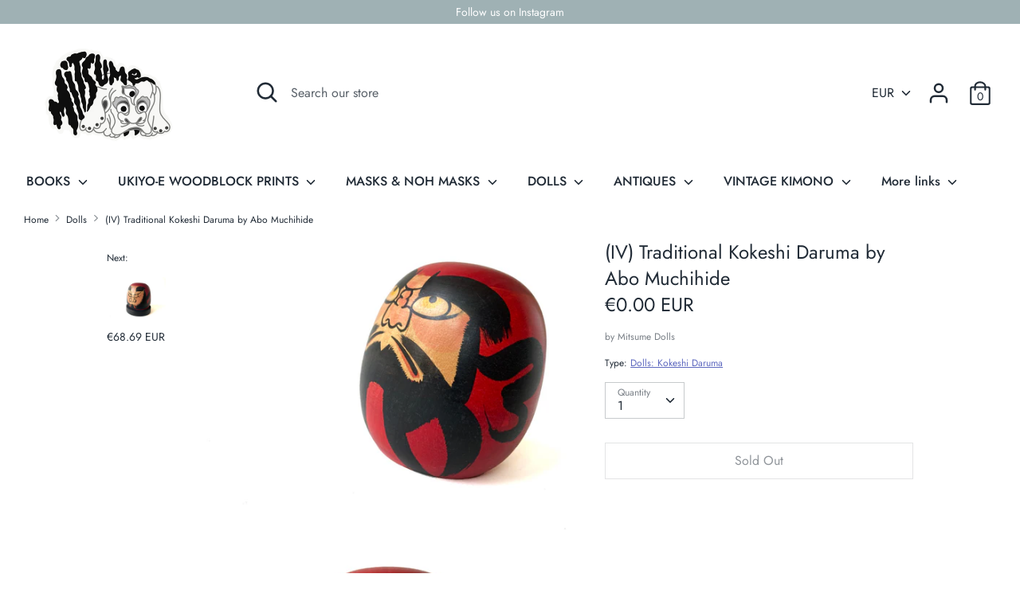

--- FILE ---
content_type: text/html; charset=utf-8
request_url: https://mitsumebooks.com/collections/dolls/products/iv-traditional-kokeshi-daruma-by-abo-muchihide
body_size: 36066
content:
<!doctype html>
<html class="no-js supports-no-cookies" lang="en">
<head>
  <!-- Boost v1.2.7 -->
  <meta charset="utf-8">
  <meta http-equiv="X-UA-Compatible" content="IE=edge">
  <meta name="viewport" content="width=device-width,initial-scale=1">
  <meta name="theme-color" content="">
  <link rel="canonical" href="https://mitsumebooks.com/products/iv-traditional-kokeshi-daruma-by-abo-muchihide">

  
    <link rel="shortcut icon" href="//mitsumebooks.com/cdn/shop/files/FAVICON-Recorte_32x32.gif?v=1614326741" type="image/png">
  

  
  <title>
    (IV) Traditional Kokeshi Daruma by Abo Muchihide
    
    
    
      &ndash; Mitsume Bookshop
    
  </title>

  
    <meta name="description" content="This is a Daruma by Abo Muchihide, a Tsugaru (hot water) kokeshi doll. Tsugaru&#39;s solid Daruma is worth seeing. A powerful daruma don with a nice round presence. Painted by hand in wood, and signed by artist.  Special Traditional Kokeshi Daruma Author: Abo Muchihide Material: Wood &amp;amp; Ink Size 7 cm / 2.7 in Vintage Co">
  

  




<meta property="og:site_name" content="Mitsume Bookshop">
<meta property="og:url" content="https://mitsumebooks.com/products/iv-traditional-kokeshi-daruma-by-abo-muchihide">
<meta property="og:title" content="(IV) Traditional Kokeshi Daruma by Abo Muchihide">
<meta property="og:type" content="product">
<meta property="og:description" content="This is a Daruma by Abo Muchihide, a Tsugaru (hot water) kokeshi doll. Tsugaru&#39;s solid Daruma is worth seeing. A powerful daruma don with a nice round presence. Painted by hand in wood, and signed by artist.  Special Traditional Kokeshi Daruma Author: Abo Muchihide Material: Wood &amp;amp; Ink Size 7 cm / 2.7 in Vintage Co">

  <meta property="og:price:amount" content="0.00">
  <meta property="og:price:currency" content="USD">

<meta property="og:image" content="http://mitsumebooks.com/cdn/shop/files/D230512_1200x1200.jpg?v=1684811734"><meta property="og:image" content="http://mitsumebooks.com/cdn/shop/files/D230512-B_1200x1200.jpg?v=1684811733"><meta property="og:image" content="http://mitsumebooks.com/cdn/shop/files/IMG_8436_56a53652-9fe9-459a-91fe-8391d652cf97_1200x1200.jpg?v=1684811734">
<meta property="og:image:secure_url" content="https://mitsumebooks.com/cdn/shop/files/D230512_1200x1200.jpg?v=1684811734"><meta property="og:image:secure_url" content="https://mitsumebooks.com/cdn/shop/files/D230512-B_1200x1200.jpg?v=1684811733"><meta property="og:image:secure_url" content="https://mitsumebooks.com/cdn/shop/files/IMG_8436_56a53652-9fe9-459a-91fe-8391d652cf97_1200x1200.jpg?v=1684811734">


  <meta name="twitter:site" content="@mitsumebooks">

<meta name="twitter:card" content="summary_large_image">
<meta name="twitter:title" content="(IV) Traditional Kokeshi Daruma by Abo Muchihide">
<meta name="twitter:description" content="This is a Daruma by Abo Muchihide, a Tsugaru (hot water) kokeshi doll. Tsugaru&#39;s solid Daruma is worth seeing. A powerful daruma don with a nice round presence. Painted by hand in wood, and signed by artist.  Special Traditional Kokeshi Daruma Author: Abo Muchihide Material: Wood &amp;amp; Ink Size 7 cm / 2.7 in Vintage Co">


  <link href="//mitsumebooks.com/cdn/shop/t/4/assets/theme.scss.css?v=167261693586101255911762993324" rel="stylesheet" type="text/css" media="all" />

  <script>
    document.documentElement.className = document.documentElement.className.replace('no-js', 'js');

    window.theme = {
      strings: {
        addToCart: "Add to Cart",
        soldOut: "Sold Out",
        unavailable: "Unavailable"
      },
      moneyFormat: "${{amount}}",
      Currency: {
        shopCurrency: 'USD',
        defaultCurrency: 'EUR',
        default_money_with_currency_format: "${{amount}} USD",
        default_money_format: "${{amount}}"
      }
    };
  </script>

  

  <!--[if (gt IE 9)|!(IE)]><!--><script src="//mitsumebooks.com/cdn/shop/t/4/assets/vendor.js?v=172667637892174405131573468497" defer="defer"></script><!--<![endif]-->
  <!--[if lt IE 9]><script src="//mitsumebooks.com/cdn/shop/t/4/assets/vendor.js?v=172667637892174405131573468497"></script><![endif]-->

  <!--[if (gt IE 9)|!(IE)]><!--><script src="//mitsumebooks.com/cdn/shop/t/4/assets/theme.js?v=12328782350132954311698191949" defer="defer"></script><!--<![endif]-->
  <!--[if lt IE 9]><script src="//mitsumebooks.com/cdn/shop/t/4/assets/theme.js?v=12328782350132954311698191949"></script><![endif]-->

  <script>window.performance && window.performance.mark && window.performance.mark('shopify.content_for_header.start');</script><meta name="google-site-verification" content="iCVP6nKP6BsAqRwlEzTM-wyPJlxjgeceDbHhWu9z3rk">
<meta id="shopify-digital-wallet" name="shopify-digital-wallet" content="/25451842/digital_wallets/dialog">
<meta name="shopify-checkout-api-token" content="193d57577d1c0ba3f079d039065f1038">
<meta id="in-context-paypal-metadata" data-shop-id="25451842" data-venmo-supported="false" data-environment="production" data-locale="en_US" data-paypal-v4="true" data-currency="USD">
<link rel="alternate" type="application/json+oembed" href="https://mitsumebooks.com/products/iv-traditional-kokeshi-daruma-by-abo-muchihide.oembed">
<script async="async" src="/checkouts/internal/preloads.js?locale=en-DE"></script>
<link rel="preconnect" href="https://shop.app" crossorigin="anonymous">
<script async="async" src="https://shop.app/checkouts/internal/preloads.js?locale=en-DE&shop_id=25451842" crossorigin="anonymous"></script>
<script id="shopify-features" type="application/json">{"accessToken":"193d57577d1c0ba3f079d039065f1038","betas":["rich-media-storefront-analytics"],"domain":"mitsumebooks.com","predictiveSearch":true,"shopId":25451842,"locale":"en"}</script>
<script>var Shopify = Shopify || {};
Shopify.shop = "mitsume-bookshop.myshopify.com";
Shopify.locale = "en";
Shopify.currency = {"active":"USD","rate":"1.0"};
Shopify.country = "DE";
Shopify.theme = {"name":"Boost","id":78646575127,"schema_name":"Boost","schema_version":"1.2.7","theme_store_id":863,"role":"main"};
Shopify.theme.handle = "null";
Shopify.theme.style = {"id":null,"handle":null};
Shopify.cdnHost = "mitsumebooks.com/cdn";
Shopify.routes = Shopify.routes || {};
Shopify.routes.root = "/";</script>
<script type="module">!function(o){(o.Shopify=o.Shopify||{}).modules=!0}(window);</script>
<script>!function(o){function n(){var o=[];function n(){o.push(Array.prototype.slice.apply(arguments))}return n.q=o,n}var t=o.Shopify=o.Shopify||{};t.loadFeatures=n(),t.autoloadFeatures=n()}(window);</script>
<script>
  window.ShopifyPay = window.ShopifyPay || {};
  window.ShopifyPay.apiHost = "shop.app\/pay";
  window.ShopifyPay.redirectState = null;
</script>
<script id="shop-js-analytics" type="application/json">{"pageType":"product"}</script>
<script defer="defer" async type="module" src="//mitsumebooks.com/cdn/shopifycloud/shop-js/modules/v2/client.init-shop-cart-sync_C5BV16lS.en.esm.js"></script>
<script defer="defer" async type="module" src="//mitsumebooks.com/cdn/shopifycloud/shop-js/modules/v2/chunk.common_CygWptCX.esm.js"></script>
<script type="module">
  await import("//mitsumebooks.com/cdn/shopifycloud/shop-js/modules/v2/client.init-shop-cart-sync_C5BV16lS.en.esm.js");
await import("//mitsumebooks.com/cdn/shopifycloud/shop-js/modules/v2/chunk.common_CygWptCX.esm.js");

  window.Shopify.SignInWithShop?.initShopCartSync?.({"fedCMEnabled":true,"windoidEnabled":true});

</script>
<script>
  window.Shopify = window.Shopify || {};
  if (!window.Shopify.featureAssets) window.Shopify.featureAssets = {};
  window.Shopify.featureAssets['shop-js'] = {"shop-cart-sync":["modules/v2/client.shop-cart-sync_ZFArdW7E.en.esm.js","modules/v2/chunk.common_CygWptCX.esm.js"],"init-fed-cm":["modules/v2/client.init-fed-cm_CmiC4vf6.en.esm.js","modules/v2/chunk.common_CygWptCX.esm.js"],"shop-button":["modules/v2/client.shop-button_tlx5R9nI.en.esm.js","modules/v2/chunk.common_CygWptCX.esm.js"],"shop-cash-offers":["modules/v2/client.shop-cash-offers_DOA2yAJr.en.esm.js","modules/v2/chunk.common_CygWptCX.esm.js","modules/v2/chunk.modal_D71HUcav.esm.js"],"init-windoid":["modules/v2/client.init-windoid_sURxWdc1.en.esm.js","modules/v2/chunk.common_CygWptCX.esm.js"],"shop-toast-manager":["modules/v2/client.shop-toast-manager_ClPi3nE9.en.esm.js","modules/v2/chunk.common_CygWptCX.esm.js"],"init-shop-email-lookup-coordinator":["modules/v2/client.init-shop-email-lookup-coordinator_B8hsDcYM.en.esm.js","modules/v2/chunk.common_CygWptCX.esm.js"],"init-shop-cart-sync":["modules/v2/client.init-shop-cart-sync_C5BV16lS.en.esm.js","modules/v2/chunk.common_CygWptCX.esm.js"],"avatar":["modules/v2/client.avatar_BTnouDA3.en.esm.js"],"pay-button":["modules/v2/client.pay-button_FdsNuTd3.en.esm.js","modules/v2/chunk.common_CygWptCX.esm.js"],"init-customer-accounts":["modules/v2/client.init-customer-accounts_DxDtT_ad.en.esm.js","modules/v2/client.shop-login-button_C5VAVYt1.en.esm.js","modules/v2/chunk.common_CygWptCX.esm.js","modules/v2/chunk.modal_D71HUcav.esm.js"],"init-shop-for-new-customer-accounts":["modules/v2/client.init-shop-for-new-customer-accounts_ChsxoAhi.en.esm.js","modules/v2/client.shop-login-button_C5VAVYt1.en.esm.js","modules/v2/chunk.common_CygWptCX.esm.js","modules/v2/chunk.modal_D71HUcav.esm.js"],"shop-login-button":["modules/v2/client.shop-login-button_C5VAVYt1.en.esm.js","modules/v2/chunk.common_CygWptCX.esm.js","modules/v2/chunk.modal_D71HUcav.esm.js"],"init-customer-accounts-sign-up":["modules/v2/client.init-customer-accounts-sign-up_CPSyQ0Tj.en.esm.js","modules/v2/client.shop-login-button_C5VAVYt1.en.esm.js","modules/v2/chunk.common_CygWptCX.esm.js","modules/v2/chunk.modal_D71HUcav.esm.js"],"shop-follow-button":["modules/v2/client.shop-follow-button_Cva4Ekp9.en.esm.js","modules/v2/chunk.common_CygWptCX.esm.js","modules/v2/chunk.modal_D71HUcav.esm.js"],"checkout-modal":["modules/v2/client.checkout-modal_BPM8l0SH.en.esm.js","modules/v2/chunk.common_CygWptCX.esm.js","modules/v2/chunk.modal_D71HUcav.esm.js"],"lead-capture":["modules/v2/client.lead-capture_Bi8yE_yS.en.esm.js","modules/v2/chunk.common_CygWptCX.esm.js","modules/v2/chunk.modal_D71HUcav.esm.js"],"shop-login":["modules/v2/client.shop-login_D6lNrXab.en.esm.js","modules/v2/chunk.common_CygWptCX.esm.js","modules/v2/chunk.modal_D71HUcav.esm.js"],"payment-terms":["modules/v2/client.payment-terms_CZxnsJam.en.esm.js","modules/v2/chunk.common_CygWptCX.esm.js","modules/v2/chunk.modal_D71HUcav.esm.js"]};
</script>
<script>(function() {
  var isLoaded = false;
  function asyncLoad() {
    if (isLoaded) return;
    isLoaded = true;
    var urls = ["https:\/\/chimpstatic.com\/mcjs-connected\/js\/users\/1c41a2bf43f711e928360e329\/afc55c19ae271d0dc30f82a7d.js?shop=mitsume-bookshop.myshopify.com","https:\/\/armor.pasilobus.com\/lock.js?shop=mitsume-bookshop.myshopify.com","https:\/\/cdn.nfcube.com\/instafeed-8dd06fde31047c75a48685e483a9dc15.js?shop=mitsume-bookshop.myshopify.com","https:\/\/cdn.shopify.com\/s\/files\/1\/2545\/1842\/t\/4\/assets\/pop_25451842.js?v=1676941900\u0026shop=mitsume-bookshop.myshopify.com"];
    for (var i = 0; i < urls.length; i++) {
      var s = document.createElement('script');
      s.type = 'text/javascript';
      s.async = true;
      s.src = urls[i];
      var x = document.getElementsByTagName('script')[0];
      x.parentNode.insertBefore(s, x);
    }
  };
  if(window.attachEvent) {
    window.attachEvent('onload', asyncLoad);
  } else {
    window.addEventListener('load', asyncLoad, false);
  }
})();</script>
<script id="__st">var __st={"a":25451842,"offset":32400,"reqid":"189fe8fa-9ab1-4529-b18a-14caee20d5a5-1768613696","pageurl":"mitsumebooks.com\/collections\/dolls\/products\/iv-traditional-kokeshi-daruma-by-abo-muchihide","u":"d76d48aa615d","p":"product","rtyp":"product","rid":6891143364631};</script>
<script>window.ShopifyPaypalV4VisibilityTracking = true;</script>
<script id="captcha-bootstrap">!function(){'use strict';const t='contact',e='account',n='new_comment',o=[[t,t],['blogs',n],['comments',n],[t,'customer']],c=[[e,'customer_login'],[e,'guest_login'],[e,'recover_customer_password'],[e,'create_customer']],r=t=>t.map((([t,e])=>`form[action*='/${t}']:not([data-nocaptcha='true']) input[name='form_type'][value='${e}']`)).join(','),a=t=>()=>t?[...document.querySelectorAll(t)].map((t=>t.form)):[];function s(){const t=[...o],e=r(t);return a(e)}const i='password',u='form_key',d=['recaptcha-v3-token','g-recaptcha-response','h-captcha-response',i],f=()=>{try{return window.sessionStorage}catch{return}},m='__shopify_v',_=t=>t.elements[u];function p(t,e,n=!1){try{const o=window.sessionStorage,c=JSON.parse(o.getItem(e)),{data:r}=function(t){const{data:e,action:n}=t;return t[m]||n?{data:e,action:n}:{data:t,action:n}}(c);for(const[e,n]of Object.entries(r))t.elements[e]&&(t.elements[e].value=n);n&&o.removeItem(e)}catch(o){console.error('form repopulation failed',{error:o})}}const l='form_type',E='cptcha';function T(t){t.dataset[E]=!0}const w=window,h=w.document,L='Shopify',v='ce_forms',y='captcha';let A=!1;((t,e)=>{const n=(g='f06e6c50-85a8-45c8-87d0-21a2b65856fe',I='https://cdn.shopify.com/shopifycloud/storefront-forms-hcaptcha/ce_storefront_forms_captcha_hcaptcha.v1.5.2.iife.js',D={infoText:'Protected by hCaptcha',privacyText:'Privacy',termsText:'Terms'},(t,e,n)=>{const o=w[L][v],c=o.bindForm;if(c)return c(t,g,e,D).then(n);var r;o.q.push([[t,g,e,D],n]),r=I,A||(h.body.append(Object.assign(h.createElement('script'),{id:'captcha-provider',async:!0,src:r})),A=!0)});var g,I,D;w[L]=w[L]||{},w[L][v]=w[L][v]||{},w[L][v].q=[],w[L][y]=w[L][y]||{},w[L][y].protect=function(t,e){n(t,void 0,e),T(t)},Object.freeze(w[L][y]),function(t,e,n,w,h,L){const[v,y,A,g]=function(t,e,n){const i=e?o:[],u=t?c:[],d=[...i,...u],f=r(d),m=r(i),_=r(d.filter((([t,e])=>n.includes(e))));return[a(f),a(m),a(_),s()]}(w,h,L),I=t=>{const e=t.target;return e instanceof HTMLFormElement?e:e&&e.form},D=t=>v().includes(t);t.addEventListener('submit',(t=>{const e=I(t);if(!e)return;const n=D(e)&&!e.dataset.hcaptchaBound&&!e.dataset.recaptchaBound,o=_(e),c=g().includes(e)&&(!o||!o.value);(n||c)&&t.preventDefault(),c&&!n&&(function(t){try{if(!f())return;!function(t){const e=f();if(!e)return;const n=_(t);if(!n)return;const o=n.value;o&&e.removeItem(o)}(t);const e=Array.from(Array(32),(()=>Math.random().toString(36)[2])).join('');!function(t,e){_(t)||t.append(Object.assign(document.createElement('input'),{type:'hidden',name:u})),t.elements[u].value=e}(t,e),function(t,e){const n=f();if(!n)return;const o=[...t.querySelectorAll(`input[type='${i}']`)].map((({name:t})=>t)),c=[...d,...o],r={};for(const[a,s]of new FormData(t).entries())c.includes(a)||(r[a]=s);n.setItem(e,JSON.stringify({[m]:1,action:t.action,data:r}))}(t,e)}catch(e){console.error('failed to persist form',e)}}(e),e.submit())}));const S=(t,e)=>{t&&!t.dataset[E]&&(n(t,e.some((e=>e===t))),T(t))};for(const o of['focusin','change'])t.addEventListener(o,(t=>{const e=I(t);D(e)&&S(e,y())}));const B=e.get('form_key'),M=e.get(l),P=B&&M;t.addEventListener('DOMContentLoaded',(()=>{const t=y();if(P)for(const e of t)e.elements[l].value===M&&p(e,B);[...new Set([...A(),...v().filter((t=>'true'===t.dataset.shopifyCaptcha))])].forEach((e=>S(e,t)))}))}(h,new URLSearchParams(w.location.search),n,t,e,['guest_login'])})(!0,!0)}();</script>
<script integrity="sha256-4kQ18oKyAcykRKYeNunJcIwy7WH5gtpwJnB7kiuLZ1E=" data-source-attribution="shopify.loadfeatures" defer="defer" src="//mitsumebooks.com/cdn/shopifycloud/storefront/assets/storefront/load_feature-a0a9edcb.js" crossorigin="anonymous"></script>
<script crossorigin="anonymous" defer="defer" src="//mitsumebooks.com/cdn/shopifycloud/storefront/assets/shopify_pay/storefront-65b4c6d7.js?v=20250812"></script>
<script data-source-attribution="shopify.dynamic_checkout.dynamic.init">var Shopify=Shopify||{};Shopify.PaymentButton=Shopify.PaymentButton||{isStorefrontPortableWallets:!0,init:function(){window.Shopify.PaymentButton.init=function(){};var t=document.createElement("script");t.src="https://mitsumebooks.com/cdn/shopifycloud/portable-wallets/latest/portable-wallets.en.js",t.type="module",document.head.appendChild(t)}};
</script>
<script data-source-attribution="shopify.dynamic_checkout.buyer_consent">
  function portableWalletsHideBuyerConsent(e){var t=document.getElementById("shopify-buyer-consent"),n=document.getElementById("shopify-subscription-policy-button");t&&n&&(t.classList.add("hidden"),t.setAttribute("aria-hidden","true"),n.removeEventListener("click",e))}function portableWalletsShowBuyerConsent(e){var t=document.getElementById("shopify-buyer-consent"),n=document.getElementById("shopify-subscription-policy-button");t&&n&&(t.classList.remove("hidden"),t.removeAttribute("aria-hidden"),n.addEventListener("click",e))}window.Shopify?.PaymentButton&&(window.Shopify.PaymentButton.hideBuyerConsent=portableWalletsHideBuyerConsent,window.Shopify.PaymentButton.showBuyerConsent=portableWalletsShowBuyerConsent);
</script>
<script>
  function portableWalletsCleanup(e){e&&e.src&&console.error("Failed to load portable wallets script "+e.src);var t=document.querySelectorAll("shopify-accelerated-checkout .shopify-payment-button__skeleton, shopify-accelerated-checkout-cart .wallet-cart-button__skeleton"),e=document.getElementById("shopify-buyer-consent");for(let e=0;e<t.length;e++)t[e].remove();e&&e.remove()}function portableWalletsNotLoadedAsModule(e){e instanceof ErrorEvent&&"string"==typeof e.message&&e.message.includes("import.meta")&&"string"==typeof e.filename&&e.filename.includes("portable-wallets")&&(window.removeEventListener("error",portableWalletsNotLoadedAsModule),window.Shopify.PaymentButton.failedToLoad=e,"loading"===document.readyState?document.addEventListener("DOMContentLoaded",window.Shopify.PaymentButton.init):window.Shopify.PaymentButton.init())}window.addEventListener("error",portableWalletsNotLoadedAsModule);
</script>

<script type="module" src="https://mitsumebooks.com/cdn/shopifycloud/portable-wallets/latest/portable-wallets.en.js" onError="portableWalletsCleanup(this)" crossorigin="anonymous"></script>
<script nomodule>
  document.addEventListener("DOMContentLoaded", portableWalletsCleanup);
</script>

<script id='scb4127' type='text/javascript' async='' src='https://mitsumebooks.com/cdn/shopifycloud/privacy-banner/storefront-banner.js'></script><link id="shopify-accelerated-checkout-styles" rel="stylesheet" media="screen" href="https://mitsumebooks.com/cdn/shopifycloud/portable-wallets/latest/accelerated-checkout-backwards-compat.css" crossorigin="anonymous">
<style id="shopify-accelerated-checkout-cart">
        #shopify-buyer-consent {
  margin-top: 1em;
  display: inline-block;
  width: 100%;
}

#shopify-buyer-consent.hidden {
  display: none;
}

#shopify-subscription-policy-button {
  background: none;
  border: none;
  padding: 0;
  text-decoration: underline;
  font-size: inherit;
  cursor: pointer;
}

#shopify-subscription-policy-button::before {
  box-shadow: none;
}

      </style>
<script id="sections-script" data-sections="product-recommendations" defer="defer" src="//mitsumebooks.com/cdn/shop/t/4/compiled_assets/scripts.js?2947"></script>
<script>window.performance && window.performance.mark && window.performance.mark('shopify.content_for_header.end');</script>

<!-- BEGIN app block: shopify://apps/judge-me-reviews/blocks/judgeme_core/61ccd3b1-a9f2-4160-9fe9-4fec8413e5d8 --><!-- Start of Judge.me Core -->






<link rel="dns-prefetch" href="https://cdnwidget.judge.me">
<link rel="dns-prefetch" href="https://cdn.judge.me">
<link rel="dns-prefetch" href="https://cdn1.judge.me">
<link rel="dns-prefetch" href="https://api.judge.me">

<script data-cfasync='false' class='jdgm-settings-script'>window.jdgmSettings={"pagination":5,"disable_web_reviews":false,"badge_no_review_text":"No reviews","badge_n_reviews_text":"{{ n }} review/reviews","hide_badge_preview_if_no_reviews":true,"badge_hide_text":false,"enforce_center_preview_badge":false,"widget_title":"Customer Reviews","widget_open_form_text":"Write a review","widget_close_form_text":"Cancel review","widget_refresh_page_text":"Refresh page","widget_summary_text":"Based on {{ number_of_reviews }} review/reviews","widget_no_review_text":"Be the first to write a review","widget_name_field_text":"Display name","widget_verified_name_field_text":"Verified Name (public)","widget_name_placeholder_text":"Display name","widget_required_field_error_text":"This field is required.","widget_email_field_text":"Email address","widget_verified_email_field_text":"Verified Email (private, can not be edited)","widget_email_placeholder_text":"Your email address","widget_email_field_error_text":"Please enter a valid email address.","widget_rating_field_text":"Rating","widget_review_title_field_text":"Review Title","widget_review_title_placeholder_text":"Give your review a title","widget_review_body_field_text":"Review content","widget_review_body_placeholder_text":"Start writing here...","widget_pictures_field_text":"Picture/Video (optional)","widget_submit_review_text":"Submit Review","widget_submit_verified_review_text":"Submit Verified Review","widget_submit_success_msg_with_auto_publish":"Thank you! Please refresh the page in a few moments to see your review. You can remove or edit your review by logging into \u003ca href='https://judge.me/login' target='_blank' rel='nofollow noopener'\u003eJudge.me\u003c/a\u003e","widget_submit_success_msg_no_auto_publish":"Thank you! Your review will be published as soon as it is approved by the shop admin. You can remove or edit your review by logging into \u003ca href='https://judge.me/login' target='_blank' rel='nofollow noopener'\u003eJudge.me\u003c/a\u003e","widget_show_default_reviews_out_of_total_text":"Showing {{ n_reviews_shown }} out of {{ n_reviews }} reviews.","widget_show_all_link_text":"Show all","widget_show_less_link_text":"Show less","widget_author_said_text":"{{ reviewer_name }} said:","widget_days_text":"{{ n }} days ago","widget_weeks_text":"{{ n }} week/weeks ago","widget_months_text":"{{ n }} month/months ago","widget_years_text":"{{ n }} year/years ago","widget_yesterday_text":"Yesterday","widget_today_text":"Today","widget_replied_text":"\u003e\u003e {{ shop_name }} replied:","widget_read_more_text":"Read more","widget_reviewer_name_as_initial":"","widget_rating_filter_color":"#fbcd0a","widget_rating_filter_see_all_text":"See all reviews","widget_sorting_most_recent_text":"Most Recent","widget_sorting_highest_rating_text":"Highest Rating","widget_sorting_lowest_rating_text":"Lowest Rating","widget_sorting_with_pictures_text":"Only Pictures","widget_sorting_most_helpful_text":"Most Helpful","widget_open_question_form_text":"Ask a question","widget_reviews_subtab_text":"Reviews","widget_questions_subtab_text":"Questions","widget_question_label_text":"Question","widget_answer_label_text":"Answer","widget_question_placeholder_text":"Write your question here","widget_submit_question_text":"Submit Question","widget_question_submit_success_text":"Thank you for your question! We will notify you once it gets answered.","verified_badge_text":"Verified","verified_badge_bg_color":"","verified_badge_text_color":"","verified_badge_placement":"left-of-reviewer-name","widget_review_max_height":"","widget_hide_border":false,"widget_social_share":false,"widget_thumb":false,"widget_review_location_show":false,"widget_location_format":"","all_reviews_include_out_of_store_products":true,"all_reviews_out_of_store_text":"(out of store)","all_reviews_pagination":100,"all_reviews_product_name_prefix_text":"about","enable_review_pictures":true,"enable_question_anwser":false,"widget_theme":"default","review_date_format":"mm/dd/yyyy","default_sort_method":"most-recent","widget_product_reviews_subtab_text":"Product Reviews","widget_shop_reviews_subtab_text":"Shop Reviews","widget_other_products_reviews_text":"Reviews for other products","widget_store_reviews_subtab_text":"Store reviews","widget_no_store_reviews_text":"This store hasn't received any reviews yet","widget_web_restriction_product_reviews_text":"This product hasn't received any reviews yet","widget_no_items_text":"No items found","widget_show_more_text":"Show more","widget_write_a_store_review_text":"Write a Store Review","widget_other_languages_heading":"Reviews in Other Languages","widget_translate_review_text":"Translate review to {{ language }}","widget_translating_review_text":"Translating...","widget_show_original_translation_text":"Show original ({{ language }})","widget_translate_review_failed_text":"Review couldn't be translated.","widget_translate_review_retry_text":"Retry","widget_translate_review_try_again_later_text":"Try again later","show_product_url_for_grouped_product":false,"widget_sorting_pictures_first_text":"Pictures First","show_pictures_on_all_rev_page_mobile":false,"show_pictures_on_all_rev_page_desktop":false,"floating_tab_hide_mobile_install_preference":false,"floating_tab_button_name":"★ Reviews","floating_tab_title":"Let customers speak for us","floating_tab_button_color":"","floating_tab_button_background_color":"","floating_tab_url":"","floating_tab_url_enabled":false,"floating_tab_tab_style":"text","all_reviews_text_badge_text":"Customers rate us {{ shop.metafields.judgeme.all_reviews_rating | round: 1 }}/5 based on {{ shop.metafields.judgeme.all_reviews_count }} reviews.","all_reviews_text_badge_text_branded_style":"{{ shop.metafields.judgeme.all_reviews_rating | round: 1 }} out of 5 stars based on {{ shop.metafields.judgeme.all_reviews_count }} reviews","is_all_reviews_text_badge_a_link":false,"show_stars_for_all_reviews_text_badge":false,"all_reviews_text_badge_url":"","all_reviews_text_style":"branded","all_reviews_text_color_style":"judgeme_brand_color","all_reviews_text_color":"#108474","all_reviews_text_show_jm_brand":false,"featured_carousel_show_header":true,"featured_carousel_title":"Let customers speak for us","testimonials_carousel_title":"Customers are saying","videos_carousel_title":"Real customer stories","cards_carousel_title":"Customers are saying","featured_carousel_count_text":"from {{ n }} reviews","featured_carousel_add_link_to_all_reviews_page":false,"featured_carousel_url":"","featured_carousel_show_images":true,"featured_carousel_autoslide_interval":5,"featured_carousel_arrows_on_the_sides":false,"featured_carousel_height":250,"featured_carousel_width":80,"featured_carousel_image_size":0,"featured_carousel_image_height":250,"featured_carousel_arrow_color":"#eeeeee","verified_count_badge_style":"branded","verified_count_badge_orientation":"horizontal","verified_count_badge_color_style":"judgeme_brand_color","verified_count_badge_color":"#108474","is_verified_count_badge_a_link":false,"verified_count_badge_url":"","verified_count_badge_show_jm_brand":true,"widget_rating_preset_default":5,"widget_first_sub_tab":"product-reviews","widget_show_histogram":true,"widget_histogram_use_custom_color":false,"widget_pagination_use_custom_color":false,"widget_star_use_custom_color":false,"widget_verified_badge_use_custom_color":false,"widget_write_review_use_custom_color":false,"picture_reminder_submit_button":"Upload Pictures","enable_review_videos":false,"mute_video_by_default":false,"widget_sorting_videos_first_text":"Videos First","widget_review_pending_text":"Pending","featured_carousel_items_for_large_screen":3,"social_share_options_order":"Facebook,Twitter","remove_microdata_snippet":false,"disable_json_ld":false,"enable_json_ld_products":false,"preview_badge_show_question_text":false,"preview_badge_no_question_text":"No questions","preview_badge_n_question_text":"{{ number_of_questions }} question/questions","qa_badge_show_icon":false,"qa_badge_position":"same-row","remove_judgeme_branding":false,"widget_add_search_bar":false,"widget_search_bar_placeholder":"Search","widget_sorting_verified_only_text":"Verified only","featured_carousel_theme":"default","featured_carousel_show_rating":true,"featured_carousel_show_title":true,"featured_carousel_show_body":true,"featured_carousel_show_date":false,"featured_carousel_show_reviewer":true,"featured_carousel_show_product":false,"featured_carousel_header_background_color":"#108474","featured_carousel_header_text_color":"#ffffff","featured_carousel_name_product_separator":"reviewed","featured_carousel_full_star_background":"#108474","featured_carousel_empty_star_background":"#dadada","featured_carousel_vertical_theme_background":"#f9fafb","featured_carousel_verified_badge_enable":true,"featured_carousel_verified_badge_color":"#108474","featured_carousel_border_style":"round","featured_carousel_review_line_length_limit":3,"featured_carousel_more_reviews_button_text":"Read more reviews","featured_carousel_view_product_button_text":"View product","all_reviews_page_load_reviews_on":"scroll","all_reviews_page_load_more_text":"Load More Reviews","disable_fb_tab_reviews":false,"enable_ajax_cdn_cache":false,"widget_advanced_speed_features":5,"widget_public_name_text":"displayed publicly like","default_reviewer_name":"John Smith","default_reviewer_name_has_non_latin":true,"widget_reviewer_anonymous":"Anonymous","medals_widget_title":"Judge.me Review Medals","medals_widget_background_color":"#f9fafb","medals_widget_position":"footer_all_pages","medals_widget_border_color":"#f9fafb","medals_widget_verified_text_position":"left","medals_widget_use_monochromatic_version":false,"medals_widget_elements_color":"#108474","show_reviewer_avatar":true,"widget_invalid_yt_video_url_error_text":"Not a YouTube video URL","widget_max_length_field_error_text":"Please enter no more than {0} characters.","widget_show_country_flag":false,"widget_show_collected_via_shop_app":true,"widget_verified_by_shop_badge_style":"light","widget_verified_by_shop_text":"Verified by Shop","widget_show_photo_gallery":false,"widget_load_with_code_splitting":true,"widget_ugc_install_preference":false,"widget_ugc_title":"Made by us, Shared by you","widget_ugc_subtitle":"Tag us to see your picture featured in our page","widget_ugc_arrows_color":"#ffffff","widget_ugc_primary_button_text":"Buy Now","widget_ugc_primary_button_background_color":"#108474","widget_ugc_primary_button_text_color":"#ffffff","widget_ugc_primary_button_border_width":"0","widget_ugc_primary_button_border_style":"none","widget_ugc_primary_button_border_color":"#108474","widget_ugc_primary_button_border_radius":"25","widget_ugc_secondary_button_text":"Load More","widget_ugc_secondary_button_background_color":"#ffffff","widget_ugc_secondary_button_text_color":"#108474","widget_ugc_secondary_button_border_width":"2","widget_ugc_secondary_button_border_style":"solid","widget_ugc_secondary_button_border_color":"#108474","widget_ugc_secondary_button_border_radius":"25","widget_ugc_reviews_button_text":"View Reviews","widget_ugc_reviews_button_background_color":"#ffffff","widget_ugc_reviews_button_text_color":"#108474","widget_ugc_reviews_button_border_width":"2","widget_ugc_reviews_button_border_style":"solid","widget_ugc_reviews_button_border_color":"#108474","widget_ugc_reviews_button_border_radius":"25","widget_ugc_reviews_button_link_to":"judgeme-reviews-page","widget_ugc_show_post_date":true,"widget_ugc_max_width":"800","widget_rating_metafield_value_type":true,"widget_primary_color":"#108474","widget_enable_secondary_color":false,"widget_secondary_color":"#edf5f5","widget_summary_average_rating_text":"{{ average_rating }} out of 5","widget_media_grid_title":"Customer photos \u0026 videos","widget_media_grid_see_more_text":"See more","widget_round_style":false,"widget_show_product_medals":true,"widget_verified_by_judgeme_text":"Verified by Judge.me","widget_show_store_medals":true,"widget_verified_by_judgeme_text_in_store_medals":"Verified by Judge.me","widget_media_field_exceed_quantity_message":"Sorry, we can only accept {{ max_media }} for one review.","widget_media_field_exceed_limit_message":"{{ file_name }} is too large, please select a {{ media_type }} less than {{ size_limit }}MB.","widget_review_submitted_text":"Review Submitted!","widget_question_submitted_text":"Question Submitted!","widget_close_form_text_question":"Cancel","widget_write_your_answer_here_text":"Write your answer here","widget_enabled_branded_link":true,"widget_show_collected_by_judgeme":false,"widget_reviewer_name_color":"","widget_write_review_text_color":"","widget_write_review_bg_color":"","widget_collected_by_judgeme_text":"collected by Judge.me","widget_pagination_type":"standard","widget_load_more_text":"Load More","widget_load_more_color":"#108474","widget_full_review_text":"Full Review","widget_read_more_reviews_text":"Read More Reviews","widget_read_questions_text":"Read Questions","widget_questions_and_answers_text":"Questions \u0026 Answers","widget_verified_by_text":"Verified by","widget_verified_text":"Verified","widget_number_of_reviews_text":"{{ number_of_reviews }} reviews","widget_back_button_text":"Back","widget_next_button_text":"Next","widget_custom_forms_filter_button":"Filters","custom_forms_style":"horizontal","widget_show_review_information":false,"how_reviews_are_collected":"How reviews are collected?","widget_show_review_keywords":false,"widget_gdpr_statement":"How we use your data: We'll only contact you about the review you left, and only if necessary. By submitting your review, you agree to Judge.me's \u003ca href='https://judge.me/terms' target='_blank' rel='nofollow noopener'\u003eterms\u003c/a\u003e, \u003ca href='https://judge.me/privacy' target='_blank' rel='nofollow noopener'\u003eprivacy\u003c/a\u003e and \u003ca href='https://judge.me/content-policy' target='_blank' rel='nofollow noopener'\u003econtent\u003c/a\u003e policies.","widget_multilingual_sorting_enabled":false,"widget_translate_review_content_enabled":false,"widget_translate_review_content_method":"manual","popup_widget_review_selection":"automatically_with_pictures","popup_widget_round_border_style":true,"popup_widget_show_title":true,"popup_widget_show_body":true,"popup_widget_show_reviewer":false,"popup_widget_show_product":true,"popup_widget_show_pictures":true,"popup_widget_use_review_picture":true,"popup_widget_show_on_home_page":true,"popup_widget_show_on_product_page":true,"popup_widget_show_on_collection_page":true,"popup_widget_show_on_cart_page":true,"popup_widget_position":"bottom_left","popup_widget_first_review_delay":5,"popup_widget_duration":5,"popup_widget_interval":5,"popup_widget_review_count":5,"popup_widget_hide_on_mobile":true,"review_snippet_widget_round_border_style":true,"review_snippet_widget_card_color":"#FFFFFF","review_snippet_widget_slider_arrows_background_color":"#FFFFFF","review_snippet_widget_slider_arrows_color":"#000000","review_snippet_widget_star_color":"#108474","show_product_variant":false,"all_reviews_product_variant_label_text":"Variant: ","widget_show_verified_branding":true,"widget_ai_summary_title":"Customers say","widget_ai_summary_disclaimer":"AI-powered review summary based on recent customer reviews","widget_show_ai_summary":false,"widget_show_ai_summary_bg":false,"widget_show_review_title_input":false,"redirect_reviewers_invited_via_email":"external_form","request_store_review_after_product_review":true,"request_review_other_products_in_order":false,"review_form_color_scheme":"default","review_form_corner_style":"square","review_form_star_color":{},"review_form_text_color":"#333333","review_form_background_color":"#ffffff","review_form_field_background_color":"#fafafa","review_form_button_color":{},"review_form_button_text_color":"#ffffff","review_form_modal_overlay_color":"#000000","review_content_screen_title_text":"How would you rate this product?","review_content_introduction_text":"We would love it if you would share a bit about your experience.","store_review_form_title_text":"How would you rate this store?","store_review_form_introduction_text":"We would love it if you would share a bit about your experience.","show_review_guidance_text":true,"one_star_review_guidance_text":"Poor","five_star_review_guidance_text":"Great","customer_information_screen_title_text":"About you","customer_information_introduction_text":"Please tell us more about you.","custom_questions_screen_title_text":"Your experience in more detail","custom_questions_introduction_text":"Here are a few questions to help us understand more about your experience.","review_submitted_screen_title_text":"Thanks for your review!","review_submitted_screen_thank_you_text":"We are processing it and it will appear on the store soon.","review_submitted_screen_email_verification_text":"Please confirm your email by clicking the link we just sent you. This helps us keep reviews authentic.","review_submitted_request_store_review_text":"Would you like to share your experience of shopping with us?","review_submitted_review_other_products_text":"Would you like to review these products?","store_review_screen_title_text":"Would you like to share your experience of shopping with us?","store_review_introduction_text":"We value your feedback and use it to improve. Please share any thoughts or suggestions you have.","reviewer_media_screen_title_picture_text":"Share a picture","reviewer_media_introduction_picture_text":"Upload a photo to support your review.","reviewer_media_screen_title_video_text":"Share a video","reviewer_media_introduction_video_text":"Upload a video to support your review.","reviewer_media_screen_title_picture_or_video_text":"Share a picture or video","reviewer_media_introduction_picture_or_video_text":"Upload a photo or video to support your review.","reviewer_media_youtube_url_text":"Paste your Youtube URL here","advanced_settings_next_step_button_text":"Next","advanced_settings_close_review_button_text":"Close","modal_write_review_flow":true,"write_review_flow_required_text":"Required","write_review_flow_privacy_message_text":"We respect your privacy.","write_review_flow_anonymous_text":"Post review as anonymous","write_review_flow_visibility_text":"This won't be visible to other customers.","write_review_flow_multiple_selection_help_text":"Select as many as you like","write_review_flow_single_selection_help_text":"Select one option","write_review_flow_required_field_error_text":"This field is required","write_review_flow_invalid_email_error_text":"Please enter a valid email address","write_review_flow_max_length_error_text":"Max. {{ max_length }} characters.","write_review_flow_media_upload_text":"\u003cb\u003eClick to upload\u003c/b\u003e or drag and drop","write_review_flow_gdpr_statement":"We'll only contact you about your review if necessary. By submitting your review, you agree to our \u003ca href='https://judge.me/terms' target='_blank' rel='nofollow noopener'\u003eterms and conditions\u003c/a\u003e and \u003ca href='https://judge.me/privacy' target='_blank' rel='nofollow noopener'\u003eprivacy policy\u003c/a\u003e.","rating_only_reviews_enabled":false,"show_negative_reviews_help_screen":false,"new_review_flow_help_screen_rating_threshold":3,"negative_review_resolution_screen_title_text":"Tell us more","negative_review_resolution_text":"Your experience matters to us. If there were issues with your purchase, we're here to help. Feel free to reach out to us, we'd love the opportunity to make things right.","negative_review_resolution_button_text":"Contact us","negative_review_resolution_proceed_with_review_text":"Leave a review","negative_review_resolution_subject":"Issue with purchase from {{ shop_name }}.{{ order_name }}","preview_badge_collection_page_install_status":false,"widget_review_custom_css":"","preview_badge_custom_css":"","preview_badge_stars_count":"5-stars","featured_carousel_custom_css":"","floating_tab_custom_css":"","all_reviews_widget_custom_css":"","medals_widget_custom_css":"","verified_badge_custom_css":"","all_reviews_text_custom_css":"","transparency_badges_collected_via_store_invite":false,"transparency_badges_from_another_provider":false,"transparency_badges_collected_from_store_visitor":false,"transparency_badges_collected_by_verified_review_provider":false,"transparency_badges_earned_reward":false,"transparency_badges_collected_via_store_invite_text":"Review collected via store invitation","transparency_badges_from_another_provider_text":"Review collected from another provider","transparency_badges_collected_from_store_visitor_text":"Review collected from a store visitor","transparency_badges_written_in_google_text":"Review written in Google","transparency_badges_written_in_etsy_text":"Review written in Etsy","transparency_badges_written_in_shop_app_text":"Review written in Shop App","transparency_badges_earned_reward_text":"Review earned a reward for future purchase","product_review_widget_per_page":10,"widget_store_review_label_text":"Review about the store","checkout_comment_extension_title_on_product_page":"Customer Comments","checkout_comment_extension_num_latest_comment_show":5,"checkout_comment_extension_format":"name_and_timestamp","checkout_comment_customer_name":"last_initial","checkout_comment_comment_notification":true,"preview_badge_collection_page_install_preference":false,"preview_badge_home_page_install_preference":false,"preview_badge_product_page_install_preference":false,"review_widget_install_preference":"","review_carousel_install_preference":false,"floating_reviews_tab_install_preference":"none","verified_reviews_count_badge_install_preference":false,"all_reviews_text_install_preference":false,"review_widget_best_location":false,"judgeme_medals_install_preference":false,"review_widget_revamp_enabled":false,"review_widget_qna_enabled":false,"review_widget_header_theme":"minimal","review_widget_widget_title_enabled":true,"review_widget_header_text_size":"medium","review_widget_header_text_weight":"regular","review_widget_average_rating_style":"compact","review_widget_bar_chart_enabled":true,"review_widget_bar_chart_type":"numbers","review_widget_bar_chart_style":"standard","review_widget_expanded_media_gallery_enabled":false,"review_widget_reviews_section_theme":"standard","review_widget_image_style":"thumbnails","review_widget_review_image_ratio":"square","review_widget_stars_size":"medium","review_widget_verified_badge":"standard_text","review_widget_review_title_text_size":"medium","review_widget_review_text_size":"medium","review_widget_review_text_length":"medium","review_widget_number_of_columns_desktop":3,"review_widget_carousel_transition_speed":5,"review_widget_custom_questions_answers_display":"always","review_widget_button_text_color":"#FFFFFF","review_widget_text_color":"#000000","review_widget_lighter_text_color":"#7B7B7B","review_widget_corner_styling":"soft","review_widget_review_word_singular":"review","review_widget_review_word_plural":"reviews","review_widget_voting_label":"Helpful?","review_widget_shop_reply_label":"Reply from {{ shop_name }}:","review_widget_filters_title":"Filters","qna_widget_question_word_singular":"Question","qna_widget_question_word_plural":"Questions","qna_widget_answer_reply_label":"Answer from {{ answerer_name }}:","qna_content_screen_title_text":"Ask a question about this product","qna_widget_question_required_field_error_text":"Please enter your question.","qna_widget_flow_gdpr_statement":"We'll only contact you about your question if necessary. By submitting your question, you agree to our \u003ca href='https://judge.me/terms' target='_blank' rel='nofollow noopener'\u003eterms and conditions\u003c/a\u003e and \u003ca href='https://judge.me/privacy' target='_blank' rel='nofollow noopener'\u003eprivacy policy\u003c/a\u003e.","qna_widget_question_submitted_text":"Thanks for your question!","qna_widget_close_form_text_question":"Close","qna_widget_question_submit_success_text":"We’ll notify you by email when your question is answered.","all_reviews_widget_v2025_enabled":false,"all_reviews_widget_v2025_header_theme":"default","all_reviews_widget_v2025_widget_title_enabled":true,"all_reviews_widget_v2025_header_text_size":"medium","all_reviews_widget_v2025_header_text_weight":"regular","all_reviews_widget_v2025_average_rating_style":"compact","all_reviews_widget_v2025_bar_chart_enabled":true,"all_reviews_widget_v2025_bar_chart_type":"numbers","all_reviews_widget_v2025_bar_chart_style":"standard","all_reviews_widget_v2025_expanded_media_gallery_enabled":false,"all_reviews_widget_v2025_show_store_medals":true,"all_reviews_widget_v2025_show_photo_gallery":true,"all_reviews_widget_v2025_show_review_keywords":false,"all_reviews_widget_v2025_show_ai_summary":false,"all_reviews_widget_v2025_show_ai_summary_bg":false,"all_reviews_widget_v2025_add_search_bar":false,"all_reviews_widget_v2025_default_sort_method":"most-recent","all_reviews_widget_v2025_reviews_per_page":10,"all_reviews_widget_v2025_reviews_section_theme":"default","all_reviews_widget_v2025_image_style":"thumbnails","all_reviews_widget_v2025_review_image_ratio":"square","all_reviews_widget_v2025_stars_size":"medium","all_reviews_widget_v2025_verified_badge":"bold_badge","all_reviews_widget_v2025_review_title_text_size":"medium","all_reviews_widget_v2025_review_text_size":"medium","all_reviews_widget_v2025_review_text_length":"medium","all_reviews_widget_v2025_number_of_columns_desktop":3,"all_reviews_widget_v2025_carousel_transition_speed":5,"all_reviews_widget_v2025_custom_questions_answers_display":"always","all_reviews_widget_v2025_show_product_variant":false,"all_reviews_widget_v2025_show_reviewer_avatar":true,"all_reviews_widget_v2025_reviewer_name_as_initial":"","all_reviews_widget_v2025_review_location_show":false,"all_reviews_widget_v2025_location_format":"","all_reviews_widget_v2025_show_country_flag":false,"all_reviews_widget_v2025_verified_by_shop_badge_style":"light","all_reviews_widget_v2025_social_share":false,"all_reviews_widget_v2025_social_share_options_order":"Facebook,Twitter,LinkedIn,Pinterest","all_reviews_widget_v2025_pagination_type":"standard","all_reviews_widget_v2025_button_text_color":"#FFFFFF","all_reviews_widget_v2025_text_color":"#000000","all_reviews_widget_v2025_lighter_text_color":"#7B7B7B","all_reviews_widget_v2025_corner_styling":"soft","all_reviews_widget_v2025_title":"Customer reviews","all_reviews_widget_v2025_ai_summary_title":"Customers say about this store","all_reviews_widget_v2025_no_review_text":"Be the first to write a review","platform":"shopify","branding_url":"https://app.judge.me/reviews","branding_text":"Powered by Judge.me","locale":"en","reply_name":"Mitsume Bookshop","widget_version":"3.0","footer":true,"autopublish":true,"review_dates":true,"enable_custom_form":false,"shop_locale":"en","enable_multi_locales_translations":false,"show_review_title_input":false,"review_verification_email_status":"always","can_be_branded":false,"reply_name_text":"Mitsume Bookshop"};</script> <style class='jdgm-settings-style'>.jdgm-xx{left:0}:root{--jdgm-primary-color: #108474;--jdgm-secondary-color: rgba(16,132,116,0.1);--jdgm-star-color: #108474;--jdgm-write-review-text-color: white;--jdgm-write-review-bg-color: #108474;--jdgm-paginate-color: #108474;--jdgm-border-radius: 0;--jdgm-reviewer-name-color: #108474}.jdgm-histogram__bar-content{background-color:#108474}.jdgm-rev[data-verified-buyer=true] .jdgm-rev__icon.jdgm-rev__icon:after,.jdgm-rev__buyer-badge.jdgm-rev__buyer-badge{color:white;background-color:#108474}.jdgm-review-widget--small .jdgm-gallery.jdgm-gallery .jdgm-gallery__thumbnail-link:nth-child(8) .jdgm-gallery__thumbnail-wrapper.jdgm-gallery__thumbnail-wrapper:before{content:"See more"}@media only screen and (min-width: 768px){.jdgm-gallery.jdgm-gallery .jdgm-gallery__thumbnail-link:nth-child(8) .jdgm-gallery__thumbnail-wrapper.jdgm-gallery__thumbnail-wrapper:before{content:"See more"}}.jdgm-prev-badge[data-average-rating='0.00']{display:none !important}.jdgm-author-all-initials{display:none !important}.jdgm-author-last-initial{display:none !important}.jdgm-rev-widg__title{visibility:hidden}.jdgm-rev-widg__summary-text{visibility:hidden}.jdgm-prev-badge__text{visibility:hidden}.jdgm-rev__prod-link-prefix:before{content:'about'}.jdgm-rev__variant-label:before{content:'Variant: '}.jdgm-rev__out-of-store-text:before{content:'(out of store)'}@media only screen and (min-width: 768px){.jdgm-rev__pics .jdgm-rev_all-rev-page-picture-separator,.jdgm-rev__pics .jdgm-rev__product-picture{display:none}}@media only screen and (max-width: 768px){.jdgm-rev__pics .jdgm-rev_all-rev-page-picture-separator,.jdgm-rev__pics .jdgm-rev__product-picture{display:none}}.jdgm-preview-badge[data-template="product"]{display:none !important}.jdgm-preview-badge[data-template="collection"]{display:none !important}.jdgm-preview-badge[data-template="index"]{display:none !important}.jdgm-review-widget[data-from-snippet="true"]{display:none !important}.jdgm-verified-count-badget[data-from-snippet="true"]{display:none !important}.jdgm-carousel-wrapper[data-from-snippet="true"]{display:none !important}.jdgm-all-reviews-text[data-from-snippet="true"]{display:none !important}.jdgm-medals-section[data-from-snippet="true"]{display:none !important}.jdgm-ugc-media-wrapper[data-from-snippet="true"]{display:none !important}.jdgm-rev__transparency-badge[data-badge-type="review_collected_via_store_invitation"]{display:none !important}.jdgm-rev__transparency-badge[data-badge-type="review_collected_from_another_provider"]{display:none !important}.jdgm-rev__transparency-badge[data-badge-type="review_collected_from_store_visitor"]{display:none !important}.jdgm-rev__transparency-badge[data-badge-type="review_written_in_etsy"]{display:none !important}.jdgm-rev__transparency-badge[data-badge-type="review_written_in_google_business"]{display:none !important}.jdgm-rev__transparency-badge[data-badge-type="review_written_in_shop_app"]{display:none !important}.jdgm-rev__transparency-badge[data-badge-type="review_earned_for_future_purchase"]{display:none !important}.jdgm-review-snippet-widget .jdgm-rev-snippet-widget__cards-container .jdgm-rev-snippet-card{border-radius:8px;background:#fff}.jdgm-review-snippet-widget .jdgm-rev-snippet-widget__cards-container .jdgm-rev-snippet-card__rev-rating .jdgm-star{color:#108474}.jdgm-review-snippet-widget .jdgm-rev-snippet-widget__prev-btn,.jdgm-review-snippet-widget .jdgm-rev-snippet-widget__next-btn{border-radius:50%;background:#fff}.jdgm-review-snippet-widget .jdgm-rev-snippet-widget__prev-btn>svg,.jdgm-review-snippet-widget .jdgm-rev-snippet-widget__next-btn>svg{fill:#000}.jdgm-full-rev-modal.rev-snippet-widget .jm-mfp-container .jm-mfp-content,.jdgm-full-rev-modal.rev-snippet-widget .jm-mfp-container .jdgm-full-rev__icon,.jdgm-full-rev-modal.rev-snippet-widget .jm-mfp-container .jdgm-full-rev__pic-img,.jdgm-full-rev-modal.rev-snippet-widget .jm-mfp-container .jdgm-full-rev__reply{border-radius:8px}.jdgm-full-rev-modal.rev-snippet-widget .jm-mfp-container .jdgm-full-rev[data-verified-buyer="true"] .jdgm-full-rev__icon::after{border-radius:8px}.jdgm-full-rev-modal.rev-snippet-widget .jm-mfp-container .jdgm-full-rev .jdgm-rev__buyer-badge{border-radius:calc( 8px / 2 )}.jdgm-full-rev-modal.rev-snippet-widget .jm-mfp-container .jdgm-full-rev .jdgm-full-rev__replier::before{content:'Mitsume Bookshop'}.jdgm-full-rev-modal.rev-snippet-widget .jm-mfp-container .jdgm-full-rev .jdgm-full-rev__product-button{border-radius:calc( 8px * 6 )}
</style> <style class='jdgm-settings-style'></style>

  
  
  
  <style class='jdgm-miracle-styles'>
  @-webkit-keyframes jdgm-spin{0%{-webkit-transform:rotate(0deg);-ms-transform:rotate(0deg);transform:rotate(0deg)}100%{-webkit-transform:rotate(359deg);-ms-transform:rotate(359deg);transform:rotate(359deg)}}@keyframes jdgm-spin{0%{-webkit-transform:rotate(0deg);-ms-transform:rotate(0deg);transform:rotate(0deg)}100%{-webkit-transform:rotate(359deg);-ms-transform:rotate(359deg);transform:rotate(359deg)}}@font-face{font-family:'JudgemeStar';src:url("[data-uri]") format("woff");font-weight:normal;font-style:normal}.jdgm-star{font-family:'JudgemeStar';display:inline !important;text-decoration:none !important;padding:0 4px 0 0 !important;margin:0 !important;font-weight:bold;opacity:1;-webkit-font-smoothing:antialiased;-moz-osx-font-smoothing:grayscale}.jdgm-star:hover{opacity:1}.jdgm-star:last-of-type{padding:0 !important}.jdgm-star.jdgm--on:before{content:"\e000"}.jdgm-star.jdgm--off:before{content:"\e001"}.jdgm-star.jdgm--half:before{content:"\e002"}.jdgm-widget *{margin:0;line-height:1.4;-webkit-box-sizing:border-box;-moz-box-sizing:border-box;box-sizing:border-box;-webkit-overflow-scrolling:touch}.jdgm-hidden{display:none !important;visibility:hidden !important}.jdgm-temp-hidden{display:none}.jdgm-spinner{width:40px;height:40px;margin:auto;border-radius:50%;border-top:2px solid #eee;border-right:2px solid #eee;border-bottom:2px solid #eee;border-left:2px solid #ccc;-webkit-animation:jdgm-spin 0.8s infinite linear;animation:jdgm-spin 0.8s infinite linear}.jdgm-spinner:empty{display:block}.jdgm-prev-badge{display:block !important}

</style>


  
  
   


<script data-cfasync='false' class='jdgm-script'>
!function(e){window.jdgm=window.jdgm||{},jdgm.CDN_HOST="https://cdnwidget.judge.me/",jdgm.CDN_HOST_ALT="https://cdn2.judge.me/cdn/widget_frontend/",jdgm.API_HOST="https://api.judge.me/",jdgm.CDN_BASE_URL="https://cdn.shopify.com/extensions/019bc7fe-07a5-7fc5-85e3-4a4175980733/judgeme-extensions-296/assets/",
jdgm.docReady=function(d){(e.attachEvent?"complete"===e.readyState:"loading"!==e.readyState)?
setTimeout(d,0):e.addEventListener("DOMContentLoaded",d)},jdgm.loadCSS=function(d,t,o,a){
!o&&jdgm.loadCSS.requestedUrls.indexOf(d)>=0||(jdgm.loadCSS.requestedUrls.push(d),
(a=e.createElement("link")).rel="stylesheet",a.class="jdgm-stylesheet",a.media="nope!",
a.href=d,a.onload=function(){this.media="all",t&&setTimeout(t)},e.body.appendChild(a))},
jdgm.loadCSS.requestedUrls=[],jdgm.loadJS=function(e,d){var t=new XMLHttpRequest;
t.onreadystatechange=function(){4===t.readyState&&(Function(t.response)(),d&&d(t.response))},
t.open("GET",e),t.onerror=function(){if(e.indexOf(jdgm.CDN_HOST)===0&&jdgm.CDN_HOST_ALT!==jdgm.CDN_HOST){var f=e.replace(jdgm.CDN_HOST,jdgm.CDN_HOST_ALT);jdgm.loadJS(f,d)}},t.send()},jdgm.docReady((function(){(window.jdgmLoadCSS||e.querySelectorAll(
".jdgm-widget, .jdgm-all-reviews-page").length>0)&&(jdgmSettings.widget_load_with_code_splitting?
parseFloat(jdgmSettings.widget_version)>=3?jdgm.loadCSS(jdgm.CDN_HOST+"widget_v3/base.css"):
jdgm.loadCSS(jdgm.CDN_HOST+"widget/base.css"):jdgm.loadCSS(jdgm.CDN_HOST+"shopify_v2.css"),
jdgm.loadJS(jdgm.CDN_HOST+"loa"+"der.js"))}))}(document);
</script>
<noscript><link rel="stylesheet" type="text/css" media="all" href="https://cdnwidget.judge.me/shopify_v2.css"></noscript>

<!-- BEGIN app snippet: theme_fix_tags --><script>
  (function() {
    var jdgmThemeFixes = null;
    if (!jdgmThemeFixes) return;
    var thisThemeFix = jdgmThemeFixes[Shopify.theme.id];
    if (!thisThemeFix) return;

    if (thisThemeFix.html) {
      document.addEventListener("DOMContentLoaded", function() {
        var htmlDiv = document.createElement('div');
        htmlDiv.classList.add('jdgm-theme-fix-html');
        htmlDiv.innerHTML = thisThemeFix.html;
        document.body.append(htmlDiv);
      });
    };

    if (thisThemeFix.css) {
      var styleTag = document.createElement('style');
      styleTag.classList.add('jdgm-theme-fix-style');
      styleTag.innerHTML = thisThemeFix.css;
      document.head.append(styleTag);
    };

    if (thisThemeFix.js) {
      var scriptTag = document.createElement('script');
      scriptTag.classList.add('jdgm-theme-fix-script');
      scriptTag.innerHTML = thisThemeFix.js;
      document.head.append(scriptTag);
    };
  })();
</script>
<!-- END app snippet -->
<!-- End of Judge.me Core -->



<!-- END app block --><script src="https://cdn.shopify.com/extensions/019bc7fe-07a5-7fc5-85e3-4a4175980733/judgeme-extensions-296/assets/loader.js" type="text/javascript" defer="defer"></script>
<script src="https://cdn.shopify.com/extensions/1aff304a-11ec-47a0-aee1-7f4ae56792d4/tydal-popups-email-pop-ups-4/assets/pop-app-embed.js" type="text/javascript" defer="defer"></script>
<link href="https://monorail-edge.shopifysvc.com" rel="dns-prefetch">
<script>(function(){if ("sendBeacon" in navigator && "performance" in window) {try {var session_token_from_headers = performance.getEntriesByType('navigation')[0].serverTiming.find(x => x.name == '_s').description;} catch {var session_token_from_headers = undefined;}var session_cookie_matches = document.cookie.match(/_shopify_s=([^;]*)/);var session_token_from_cookie = session_cookie_matches && session_cookie_matches.length === 2 ? session_cookie_matches[1] : "";var session_token = session_token_from_headers || session_token_from_cookie || "";function handle_abandonment_event(e) {var entries = performance.getEntries().filter(function(entry) {return /monorail-edge.shopifysvc.com/.test(entry.name);});if (!window.abandonment_tracked && entries.length === 0) {window.abandonment_tracked = true;var currentMs = Date.now();var navigation_start = performance.timing.navigationStart;var payload = {shop_id: 25451842,url: window.location.href,navigation_start,duration: currentMs - navigation_start,session_token,page_type: "product"};window.navigator.sendBeacon("https://monorail-edge.shopifysvc.com/v1/produce", JSON.stringify({schema_id: "online_store_buyer_site_abandonment/1.1",payload: payload,metadata: {event_created_at_ms: currentMs,event_sent_at_ms: currentMs}}));}}window.addEventListener('pagehide', handle_abandonment_event);}}());</script>
<script id="web-pixels-manager-setup">(function e(e,d,r,n,o){if(void 0===o&&(o={}),!Boolean(null===(a=null===(i=window.Shopify)||void 0===i?void 0:i.analytics)||void 0===a?void 0:a.replayQueue)){var i,a;window.Shopify=window.Shopify||{};var t=window.Shopify;t.analytics=t.analytics||{};var s=t.analytics;s.replayQueue=[],s.publish=function(e,d,r){return s.replayQueue.push([e,d,r]),!0};try{self.performance.mark("wpm:start")}catch(e){}var l=function(){var e={modern:/Edge?\/(1{2}[4-9]|1[2-9]\d|[2-9]\d{2}|\d{4,})\.\d+(\.\d+|)|Firefox\/(1{2}[4-9]|1[2-9]\d|[2-9]\d{2}|\d{4,})\.\d+(\.\d+|)|Chrom(ium|e)\/(9{2}|\d{3,})\.\d+(\.\d+|)|(Maci|X1{2}).+ Version\/(15\.\d+|(1[6-9]|[2-9]\d|\d{3,})\.\d+)([,.]\d+|)( \(\w+\)|)( Mobile\/\w+|) Safari\/|Chrome.+OPR\/(9{2}|\d{3,})\.\d+\.\d+|(CPU[ +]OS|iPhone[ +]OS|CPU[ +]iPhone|CPU IPhone OS|CPU iPad OS)[ +]+(15[._]\d+|(1[6-9]|[2-9]\d|\d{3,})[._]\d+)([._]\d+|)|Android:?[ /-](13[3-9]|1[4-9]\d|[2-9]\d{2}|\d{4,})(\.\d+|)(\.\d+|)|Android.+Firefox\/(13[5-9]|1[4-9]\d|[2-9]\d{2}|\d{4,})\.\d+(\.\d+|)|Android.+Chrom(ium|e)\/(13[3-9]|1[4-9]\d|[2-9]\d{2}|\d{4,})\.\d+(\.\d+|)|SamsungBrowser\/([2-9]\d|\d{3,})\.\d+/,legacy:/Edge?\/(1[6-9]|[2-9]\d|\d{3,})\.\d+(\.\d+|)|Firefox\/(5[4-9]|[6-9]\d|\d{3,})\.\d+(\.\d+|)|Chrom(ium|e)\/(5[1-9]|[6-9]\d|\d{3,})\.\d+(\.\d+|)([\d.]+$|.*Safari\/(?![\d.]+ Edge\/[\d.]+$))|(Maci|X1{2}).+ Version\/(10\.\d+|(1[1-9]|[2-9]\d|\d{3,})\.\d+)([,.]\d+|)( \(\w+\)|)( Mobile\/\w+|) Safari\/|Chrome.+OPR\/(3[89]|[4-9]\d|\d{3,})\.\d+\.\d+|(CPU[ +]OS|iPhone[ +]OS|CPU[ +]iPhone|CPU IPhone OS|CPU iPad OS)[ +]+(10[._]\d+|(1[1-9]|[2-9]\d|\d{3,})[._]\d+)([._]\d+|)|Android:?[ /-](13[3-9]|1[4-9]\d|[2-9]\d{2}|\d{4,})(\.\d+|)(\.\d+|)|Mobile Safari.+OPR\/([89]\d|\d{3,})\.\d+\.\d+|Android.+Firefox\/(13[5-9]|1[4-9]\d|[2-9]\d{2}|\d{4,})\.\d+(\.\d+|)|Android.+Chrom(ium|e)\/(13[3-9]|1[4-9]\d|[2-9]\d{2}|\d{4,})\.\d+(\.\d+|)|Android.+(UC? ?Browser|UCWEB|U3)[ /]?(15\.([5-9]|\d{2,})|(1[6-9]|[2-9]\d|\d{3,})\.\d+)\.\d+|SamsungBrowser\/(5\.\d+|([6-9]|\d{2,})\.\d+)|Android.+MQ{2}Browser\/(14(\.(9|\d{2,})|)|(1[5-9]|[2-9]\d|\d{3,})(\.\d+|))(\.\d+|)|K[Aa][Ii]OS\/(3\.\d+|([4-9]|\d{2,})\.\d+)(\.\d+|)/},d=e.modern,r=e.legacy,n=navigator.userAgent;return n.match(d)?"modern":n.match(r)?"legacy":"unknown"}(),u="modern"===l?"modern":"legacy",c=(null!=n?n:{modern:"",legacy:""})[u],f=function(e){return[e.baseUrl,"/wpm","/b",e.hashVersion,"modern"===e.buildTarget?"m":"l",".js"].join("")}({baseUrl:d,hashVersion:r,buildTarget:u}),m=function(e){var d=e.version,r=e.bundleTarget,n=e.surface,o=e.pageUrl,i=e.monorailEndpoint;return{emit:function(e){var a=e.status,t=e.errorMsg,s=(new Date).getTime(),l=JSON.stringify({metadata:{event_sent_at_ms:s},events:[{schema_id:"web_pixels_manager_load/3.1",payload:{version:d,bundle_target:r,page_url:o,status:a,surface:n,error_msg:t},metadata:{event_created_at_ms:s}}]});if(!i)return console&&console.warn&&console.warn("[Web Pixels Manager] No Monorail endpoint provided, skipping logging."),!1;try{return self.navigator.sendBeacon.bind(self.navigator)(i,l)}catch(e){}var u=new XMLHttpRequest;try{return u.open("POST",i,!0),u.setRequestHeader("Content-Type","text/plain"),u.send(l),!0}catch(e){return console&&console.warn&&console.warn("[Web Pixels Manager] Got an unhandled error while logging to Monorail."),!1}}}}({version:r,bundleTarget:l,surface:e.surface,pageUrl:self.location.href,monorailEndpoint:e.monorailEndpoint});try{o.browserTarget=l,function(e){var d=e.src,r=e.async,n=void 0===r||r,o=e.onload,i=e.onerror,a=e.sri,t=e.scriptDataAttributes,s=void 0===t?{}:t,l=document.createElement("script"),u=document.querySelector("head"),c=document.querySelector("body");if(l.async=n,l.src=d,a&&(l.integrity=a,l.crossOrigin="anonymous"),s)for(var f in s)if(Object.prototype.hasOwnProperty.call(s,f))try{l.dataset[f]=s[f]}catch(e){}if(o&&l.addEventListener("load",o),i&&l.addEventListener("error",i),u)u.appendChild(l);else{if(!c)throw new Error("Did not find a head or body element to append the script");c.appendChild(l)}}({src:f,async:!0,onload:function(){if(!function(){var e,d;return Boolean(null===(d=null===(e=window.Shopify)||void 0===e?void 0:e.analytics)||void 0===d?void 0:d.initialized)}()){var d=window.webPixelsManager.init(e)||void 0;if(d){var r=window.Shopify.analytics;r.replayQueue.forEach((function(e){var r=e[0],n=e[1],o=e[2];d.publishCustomEvent(r,n,o)})),r.replayQueue=[],r.publish=d.publishCustomEvent,r.visitor=d.visitor,r.initialized=!0}}},onerror:function(){return m.emit({status:"failed",errorMsg:"".concat(f," has failed to load")})},sri:function(e){var d=/^sha384-[A-Za-z0-9+/=]+$/;return"string"==typeof e&&d.test(e)}(c)?c:"",scriptDataAttributes:o}),m.emit({status:"loading"})}catch(e){m.emit({status:"failed",errorMsg:(null==e?void 0:e.message)||"Unknown error"})}}})({shopId: 25451842,storefrontBaseUrl: "https://mitsumebooks.com",extensionsBaseUrl: "https://extensions.shopifycdn.com/cdn/shopifycloud/web-pixels-manager",monorailEndpoint: "https://monorail-edge.shopifysvc.com/unstable/produce_batch",surface: "storefront-renderer",enabledBetaFlags: ["2dca8a86"],webPixelsConfigList: [{"id":"1072005143","configuration":"{\"webPixelName\":\"Judge.me\"}","eventPayloadVersion":"v1","runtimeContext":"STRICT","scriptVersion":"34ad157958823915625854214640f0bf","type":"APP","apiClientId":683015,"privacyPurposes":["ANALYTICS"],"dataSharingAdjustments":{"protectedCustomerApprovalScopes":["read_customer_email","read_customer_name","read_customer_personal_data","read_customer_phone"]}},{"id":"548175895","configuration":"{\"config\":\"{\\\"pixel_id\\\":\\\"GT-TQKCCG6G\\\",\\\"google_tag_ids\\\":[\\\"GT-TQKCCG6G\\\"],\\\"target_country\\\":\\\"US\\\",\\\"gtag_events\\\":[{\\\"type\\\":\\\"view_item\\\",\\\"action_label\\\":\\\"MC-6QER0G3WS8\\\"},{\\\"type\\\":\\\"purchase\\\",\\\"action_label\\\":\\\"MC-6QER0G3WS8\\\"},{\\\"type\\\":\\\"page_view\\\",\\\"action_label\\\":\\\"MC-6QER0G3WS8\\\"}],\\\"enable_monitoring_mode\\\":false}\"}","eventPayloadVersion":"v1","runtimeContext":"OPEN","scriptVersion":"b2a88bafab3e21179ed38636efcd8a93","type":"APP","apiClientId":1780363,"privacyPurposes":[],"dataSharingAdjustments":{"protectedCustomerApprovalScopes":["read_customer_address","read_customer_email","read_customer_name","read_customer_personal_data","read_customer_phone"]}},{"id":"142376983","configuration":"{\"pixel_id\":\"247140443441211\",\"pixel_type\":\"facebook_pixel\",\"metaapp_system_user_token\":\"-\"}","eventPayloadVersion":"v1","runtimeContext":"OPEN","scriptVersion":"ca16bc87fe92b6042fbaa3acc2fbdaa6","type":"APP","apiClientId":2329312,"privacyPurposes":["ANALYTICS","MARKETING","SALE_OF_DATA"],"dataSharingAdjustments":{"protectedCustomerApprovalScopes":["read_customer_address","read_customer_email","read_customer_name","read_customer_personal_data","read_customer_phone"]}},{"id":"shopify-app-pixel","configuration":"{}","eventPayloadVersion":"v1","runtimeContext":"STRICT","scriptVersion":"0450","apiClientId":"shopify-pixel","type":"APP","privacyPurposes":["ANALYTICS","MARKETING"]},{"id":"shopify-custom-pixel","eventPayloadVersion":"v1","runtimeContext":"LAX","scriptVersion":"0450","apiClientId":"shopify-pixel","type":"CUSTOM","privacyPurposes":["ANALYTICS","MARKETING"]}],isMerchantRequest: false,initData: {"shop":{"name":"Mitsume Bookshop","paymentSettings":{"currencyCode":"USD"},"myshopifyDomain":"mitsume-bookshop.myshopify.com","countryCode":"JP","storefrontUrl":"https:\/\/mitsumebooks.com"},"customer":null,"cart":null,"checkout":null,"productVariants":[{"price":{"amount":0.0,"currencyCode":"USD"},"product":{"title":"(IV) Traditional Kokeshi Daruma by Abo Muchihide","vendor":"Mitsume Dolls","id":"6891143364631","untranslatedTitle":"(IV) Traditional Kokeshi Daruma by Abo Muchihide","url":"\/products\/iv-traditional-kokeshi-daruma-by-abo-muchihide","type":"Dolls: Kokeshi Daruma"},"id":"40573362569239","image":{"src":"\/\/mitsumebooks.com\/cdn\/shop\/files\/D230512.jpg?v=1684811734"},"sku":"D230512","title":"Default Title","untranslatedTitle":"Default Title"}],"purchasingCompany":null},},"https://mitsumebooks.com/cdn","fcfee988w5aeb613cpc8e4bc33m6693e112",{"modern":"","legacy":""},{"shopId":"25451842","storefrontBaseUrl":"https:\/\/mitsumebooks.com","extensionBaseUrl":"https:\/\/extensions.shopifycdn.com\/cdn\/shopifycloud\/web-pixels-manager","surface":"storefront-renderer","enabledBetaFlags":"[\"2dca8a86\"]","isMerchantRequest":"false","hashVersion":"fcfee988w5aeb613cpc8e4bc33m6693e112","publish":"custom","events":"[[\"page_viewed\",{}],[\"product_viewed\",{\"productVariant\":{\"price\":{\"amount\":0.0,\"currencyCode\":\"USD\"},\"product\":{\"title\":\"(IV) Traditional Kokeshi Daruma by Abo Muchihide\",\"vendor\":\"Mitsume Dolls\",\"id\":\"6891143364631\",\"untranslatedTitle\":\"(IV) Traditional Kokeshi Daruma by Abo Muchihide\",\"url\":\"\/products\/iv-traditional-kokeshi-daruma-by-abo-muchihide\",\"type\":\"Dolls: Kokeshi Daruma\"},\"id\":\"40573362569239\",\"image\":{\"src\":\"\/\/mitsumebooks.com\/cdn\/shop\/files\/D230512.jpg?v=1684811734\"},\"sku\":\"D230512\",\"title\":\"Default Title\",\"untranslatedTitle\":\"Default Title\"}}]]"});</script><script>
  window.ShopifyAnalytics = window.ShopifyAnalytics || {};
  window.ShopifyAnalytics.meta = window.ShopifyAnalytics.meta || {};
  window.ShopifyAnalytics.meta.currency = 'USD';
  var meta = {"product":{"id":6891143364631,"gid":"gid:\/\/shopify\/Product\/6891143364631","vendor":"Mitsume Dolls","type":"Dolls: Kokeshi Daruma","handle":"iv-traditional-kokeshi-daruma-by-abo-muchihide","variants":[{"id":40573362569239,"price":0,"name":"(IV) Traditional Kokeshi Daruma by Abo Muchihide","public_title":null,"sku":"D230512"}],"remote":false},"page":{"pageType":"product","resourceType":"product","resourceId":6891143364631,"requestId":"189fe8fa-9ab1-4529-b18a-14caee20d5a5-1768613696"}};
  for (var attr in meta) {
    window.ShopifyAnalytics.meta[attr] = meta[attr];
  }
</script>
<script class="analytics">
  (function () {
    var customDocumentWrite = function(content) {
      var jquery = null;

      if (window.jQuery) {
        jquery = window.jQuery;
      } else if (window.Checkout && window.Checkout.$) {
        jquery = window.Checkout.$;
      }

      if (jquery) {
        jquery('body').append(content);
      }
    };

    var hasLoggedConversion = function(token) {
      if (token) {
        return document.cookie.indexOf('loggedConversion=' + token) !== -1;
      }
      return false;
    }

    var setCookieIfConversion = function(token) {
      if (token) {
        var twoMonthsFromNow = new Date(Date.now());
        twoMonthsFromNow.setMonth(twoMonthsFromNow.getMonth() + 2);

        document.cookie = 'loggedConversion=' + token + '; expires=' + twoMonthsFromNow;
      }
    }

    var trekkie = window.ShopifyAnalytics.lib = window.trekkie = window.trekkie || [];
    if (trekkie.integrations) {
      return;
    }
    trekkie.methods = [
      'identify',
      'page',
      'ready',
      'track',
      'trackForm',
      'trackLink'
    ];
    trekkie.factory = function(method) {
      return function() {
        var args = Array.prototype.slice.call(arguments);
        args.unshift(method);
        trekkie.push(args);
        return trekkie;
      };
    };
    for (var i = 0; i < trekkie.methods.length; i++) {
      var key = trekkie.methods[i];
      trekkie[key] = trekkie.factory(key);
    }
    trekkie.load = function(config) {
      trekkie.config = config || {};
      trekkie.config.initialDocumentCookie = document.cookie;
      var first = document.getElementsByTagName('script')[0];
      var script = document.createElement('script');
      script.type = 'text/javascript';
      script.onerror = function(e) {
        var scriptFallback = document.createElement('script');
        scriptFallback.type = 'text/javascript';
        scriptFallback.onerror = function(error) {
                var Monorail = {
      produce: function produce(monorailDomain, schemaId, payload) {
        var currentMs = new Date().getTime();
        var event = {
          schema_id: schemaId,
          payload: payload,
          metadata: {
            event_created_at_ms: currentMs,
            event_sent_at_ms: currentMs
          }
        };
        return Monorail.sendRequest("https://" + monorailDomain + "/v1/produce", JSON.stringify(event));
      },
      sendRequest: function sendRequest(endpointUrl, payload) {
        // Try the sendBeacon API
        if (window && window.navigator && typeof window.navigator.sendBeacon === 'function' && typeof window.Blob === 'function' && !Monorail.isIos12()) {
          var blobData = new window.Blob([payload], {
            type: 'text/plain'
          });

          if (window.navigator.sendBeacon(endpointUrl, blobData)) {
            return true;
          } // sendBeacon was not successful

        } // XHR beacon

        var xhr = new XMLHttpRequest();

        try {
          xhr.open('POST', endpointUrl);
          xhr.setRequestHeader('Content-Type', 'text/plain');
          xhr.send(payload);
        } catch (e) {
          console.log(e);
        }

        return false;
      },
      isIos12: function isIos12() {
        return window.navigator.userAgent.lastIndexOf('iPhone; CPU iPhone OS 12_') !== -1 || window.navigator.userAgent.lastIndexOf('iPad; CPU OS 12_') !== -1;
      }
    };
    Monorail.produce('monorail-edge.shopifysvc.com',
      'trekkie_storefront_load_errors/1.1',
      {shop_id: 25451842,
      theme_id: 78646575127,
      app_name: "storefront",
      context_url: window.location.href,
      source_url: "//mitsumebooks.com/cdn/s/trekkie.storefront.cd680fe47e6c39ca5d5df5f0a32d569bc48c0f27.min.js"});

        };
        scriptFallback.async = true;
        scriptFallback.src = '//mitsumebooks.com/cdn/s/trekkie.storefront.cd680fe47e6c39ca5d5df5f0a32d569bc48c0f27.min.js';
        first.parentNode.insertBefore(scriptFallback, first);
      };
      script.async = true;
      script.src = '//mitsumebooks.com/cdn/s/trekkie.storefront.cd680fe47e6c39ca5d5df5f0a32d569bc48c0f27.min.js';
      first.parentNode.insertBefore(script, first);
    };
    trekkie.load(
      {"Trekkie":{"appName":"storefront","development":false,"defaultAttributes":{"shopId":25451842,"isMerchantRequest":null,"themeId":78646575127,"themeCityHash":"479333878042103313","contentLanguage":"en","currency":"USD","eventMetadataId":"25693657-0327-4f03-b1b0-2b383b0c9ba3"},"isServerSideCookieWritingEnabled":true,"monorailRegion":"shop_domain","enabledBetaFlags":["65f19447"]},"Session Attribution":{},"S2S":{"facebookCapiEnabled":true,"source":"trekkie-storefront-renderer","apiClientId":580111}}
    );

    var loaded = false;
    trekkie.ready(function() {
      if (loaded) return;
      loaded = true;

      window.ShopifyAnalytics.lib = window.trekkie;

      var originalDocumentWrite = document.write;
      document.write = customDocumentWrite;
      try { window.ShopifyAnalytics.merchantGoogleAnalytics.call(this); } catch(error) {};
      document.write = originalDocumentWrite;

      window.ShopifyAnalytics.lib.page(null,{"pageType":"product","resourceType":"product","resourceId":6891143364631,"requestId":"189fe8fa-9ab1-4529-b18a-14caee20d5a5-1768613696","shopifyEmitted":true});

      var match = window.location.pathname.match(/checkouts\/(.+)\/(thank_you|post_purchase)/)
      var token = match? match[1]: undefined;
      if (!hasLoggedConversion(token)) {
        setCookieIfConversion(token);
        window.ShopifyAnalytics.lib.track("Viewed Product",{"currency":"USD","variantId":40573362569239,"productId":6891143364631,"productGid":"gid:\/\/shopify\/Product\/6891143364631","name":"(IV) Traditional Kokeshi Daruma by Abo Muchihide","price":"0.00","sku":"D230512","brand":"Mitsume Dolls","variant":null,"category":"Dolls: Kokeshi Daruma","nonInteraction":true,"remote":false},undefined,undefined,{"shopifyEmitted":true});
      window.ShopifyAnalytics.lib.track("monorail:\/\/trekkie_storefront_viewed_product\/1.1",{"currency":"USD","variantId":40573362569239,"productId":6891143364631,"productGid":"gid:\/\/shopify\/Product\/6891143364631","name":"(IV) Traditional Kokeshi Daruma by Abo Muchihide","price":"0.00","sku":"D230512","brand":"Mitsume Dolls","variant":null,"category":"Dolls: Kokeshi Daruma","nonInteraction":true,"remote":false,"referer":"https:\/\/mitsumebooks.com\/collections\/dolls\/products\/iv-traditional-kokeshi-daruma-by-abo-muchihide"});
      }
    });


        var eventsListenerScript = document.createElement('script');
        eventsListenerScript.async = true;
        eventsListenerScript.src = "//mitsumebooks.com/cdn/shopifycloud/storefront/assets/shop_events_listener-3da45d37.js";
        document.getElementsByTagName('head')[0].appendChild(eventsListenerScript);

})();</script>
<script
  defer
  src="https://mitsumebooks.com/cdn/shopifycloud/perf-kit/shopify-perf-kit-3.0.4.min.js"
  data-application="storefront-renderer"
  data-shop-id="25451842"
  data-render-region="gcp-us-central1"
  data-page-type="product"
  data-theme-instance-id="78646575127"
  data-theme-name="Boost"
  data-theme-version="1.2.7"
  data-monorail-region="shop_domain"
  data-resource-timing-sampling-rate="10"
  data-shs="true"
  data-shs-beacon="true"
  data-shs-export-with-fetch="true"
  data-shs-logs-sample-rate="1"
  data-shs-beacon-endpoint="https://mitsumebooks.com/api/collect"
></script>
</head>

<body id="iv-traditional-kokeshi-daruma-by-abo-muchihide" class="template-product">

  <a class="in-page-link visually-hidden skip-link" href="#MainContent">Skip to content</a>

  <div id="shopify-section-header" class="shopify-section"><style>
  
    .site-header__logo-image,
    .mobile-logo {
      width: 200px;
    }
  
</style>

<div class="site-header docking-header" data-section-id="header" data-section-type="header" role="banner">

  
    <style>
    .announcement-bar__content {
      color: #ffffff;
      background-color: #9fb1b4;
    }
    a.announcement-bar__content:hover {
      color: #ffffff;
      background-color: #829a9e;
    }
    </style>
    <section class="announcement-bar">
      
      <a href="https://www.instagram.com/mitsumebooks/" class="announcement-bar__content container">Follow us on Instagram</a>
      
    </section>
  

  <header class="header-content container">
    <div class="page-header page-width">

      <!-- LOGO / STORE NAME -->
      
        <div class="h1 store-logo" itemscope itemtype="http://schema.org/Organization">
      

        <!-- DESKTOP LOGO -->
        <a href="/" itemprop="url" class="desktop-logo site-logo site-header__logo-image">
          
            <img src="//mitsumebooks.com/cdn/shop/files/LOGO-RECORTE_400x.gif?v=1689252987"
                 alt="Mitsume Bookshop"
                 itemprop="logo">
          
        </a>

        <!-- MOBILE LOGO -->
        <a href="/" itemprop="url" class="mobile-logo site-logo">
          
              <img src="//mitsumebooks.com/cdn/shop/files/LOGO-RECORTE_400x.gif?v=1689252987"
                 alt="Mitsume Bookshop"
                 itemprop="logo">
          
        </a>
      
        </div>
      

      
      <div class="docked-mobile-navigation-container">
      <div class="docked-mobile-navigation-container__inner">
      

      <div class="utils relative">
        <!-- MOBILE BURGER -->
        <button class="btn btn--plain burger-icon feather-icon js-mobile-menu-icon hide-for-search" aria-label="Toggle menu">
          <svg aria-hidden="true" focusable="false" role="presentation" class="icon feather-menu" viewBox="0 0 24 24"><path d="M3 12h18M3 6h18M3 18h18"/></svg>
        </button>

        <!-- DESKTOP SEARCH -->
        
          <div class="utils__item search-bar search-bar--open settings-open-bar desktop-only">
  <div class="search-bar__container">
    <button class="btn btn--plain feather-icon icon--header search-form__icon js-search-form-focus" aria-label="Open Search">
      <svg aria-hidden="true" focusable="false" role="presentation" class="icon feather-search" viewBox="0 0 24 24"><circle cx="10.5" cy="10.5" r="7.5"/><path d="M21 21l-5.2-5.2"/></svg>
    </button>
    <span class="icon-fallback-text">Search</span>

    <form class="search-form" action="/search" method="get" role="search">
      <input type="hidden" name="type" value="product" />
      <label for="open-search-bar" class="label-hidden">
        Search our store
      </label>
      <input type="search"
             name="q"
             id="open-search-bar"
             value=""
             placeholder="Search our store"
             class="search-form__input"
             autocomplete="off">
      <button type="submit" class="btn btn--plain search-form__button" aria-label="Search">
      </button>
    </form>

    
      <button class="btn btn--plain feather-icon icon--header search-form__icon js-search-form-close mobile-search" aria-label="Close">
        <svg aria-hidden="true" focusable="false" role="presentation" class="icon feather-x" viewBox="0 0 24 24"><path d="M18 6L6 18M6 6l12 12"/></svg>
      </button>
      <span class="icon-fallback-text mobile-search">Close search</span>
    

    <div class="search-bar__results">
    </div>
  </div>
</div>



        

        
        <!-- CURRENCY -->
        <div class="utils__item utils__item--currency hide-for-search">
          <div class="currency-converter">
            <span class="currency-converter__selected selected-currency">
              USD
            </span>
            <span class="currency-converter__icon feather-icon"><svg aria-hidden="true" focusable="false" role="presentation" class="icon feather-chevron-down" viewBox="0 0 24 24"><path d="M6 9l6 6 6-6"/></svg></span>
            <div class="currency-converter__dropdown">
              <select name="currencies" aria-label="Currency">
                
                
                <option value="USD" selected="selected">USD</option>
                
                
                <option value="INR">INR</option>
                
                
                
                <option value="GBP">GBP</option>
                
                
                
                <option value="CAD">CAD</option>
                
                
                
                
                
                <option value="AUD">AUD</option>
                
                
                
                <option value="EUR">EUR</option>
                
                
                
                <option value="JPY">JPY</option>
                
                
              </select>
            </div>
          </div>
        </div>
        

        <!-- ACCOUNT -->
        
          <div class="utils__item customer-account hide-for-search">
            <a href="/account" class="feather-icon icon--header" aria-label="Account"><svg aria-hidden="true" focusable="false" role="presentation" class="icon icon-account" viewBox="0 0 24 24"><path d="M20 21v-2a4 4 0 0 0-4-4H8a4 4 0 0 0-4 4v2"/><circle cx="12" cy="7" r="4"/></svg></a>
            <ul class="customer-account__menu">
              
                <li class="customer-account__link">
                  <a href="/account/login" id="customer_login_link">Log in</a>
                </li>
                <li class="customer-account__link">
                  <a href="/account/register" id="customer_register_link">Create account</a>
                </li>
              
            </ul>
          </div>
        

        

        <!-- MOBILE SEARCH WHEN MENU IS CLOSED -->
        <div class="utils__item hide-for-search mobile-search">
          <a href="/search" class="plain-link feather-icon icon--header js-search-form-open" aria-label="Search">
            <svg aria-hidden="true" focusable="false" role="presentation" class="icon feather-search" viewBox="0 0 24 24"><circle cx="10.5" cy="10.5" r="7.5"/><path d="M21 21l-5.2-5.2"/></svg>
          </a>
          <span class="icon-fallback-text">Search</span>
        </div>
        <div class="utils__item search-bar search-bar--open mobile-search">
  <div class="search-bar__container">
    <button class="btn btn--plain feather-icon icon--header search-form__icon js-search-form-focus" aria-label="Open Search">
      <svg aria-hidden="true" focusable="false" role="presentation" class="icon feather-search" viewBox="0 0 24 24"><circle cx="10.5" cy="10.5" r="7.5"/><path d="M21 21l-5.2-5.2"/></svg>
    </button>
    <span class="icon-fallback-text">Search</span>

    <form class="search-form" action="/search" method="get" role="search">
      <input type="hidden" name="type" value="product" />
      <label for="mobile-search-bar" class="label-hidden">
        Search our store
      </label>
      <input type="search"
             name="q"
             id="mobile-search-bar"
             value=""
             placeholder="Search our store"
             class="search-form__input"
             autocomplete="off">
      <button type="submit" class="btn btn--plain search-form__button" aria-label="Search">
      </button>
    </form>

    
      <button class="btn btn--plain feather-icon icon--header search-form__icon js-search-form-close mobile-search" aria-label="Close">
        <svg aria-hidden="true" focusable="false" role="presentation" class="icon feather-x" viewBox="0 0 24 24"><path d="M18 6L6 18M6 6l12 12"/></svg>
      </button>
      <span class="icon-fallback-text mobile-search">Close search</span>
    

    <div class="search-bar__results">
    </div>
  </div>
</div>





        <!-- CART -->
        
        
        <div class="utils__item header-cart hide-for-search">
          <a href="/cart">
            <span class="feather-icon icon--header"><svg aria-hidden="true" focusable="false" role="presentation" class="icon feather-bag" viewBox="0 0 24 28"><rect x="1" y="7" width="22" height="20" rx="2" ry="2"/><path d="M6 10V6a5 4 2 0 1 12 0v4"/></svg></span>
            <span class="header-cart__count">0</span>
          </a>
          
        </div>
        
      </div>

      
      </div>
      </div>
      
    </div>
  </header>

  
  <div class="docked-navigation-container">
  <div class="docked-navigation-container__inner">
  

  <section class="header-navigation container">
    <nav class="navigation__container page-width">

      <!-- MOBILE MENU UTILS -->
      <div class="mobile-menu-utils">
          <!-- MOBILE MENU CURRENCY CONVERTER -->
        <div class="utils__item utils__item--currency hide-for-search">
          
            <div class="currency-converter">
              <span class="currency-converter__selected selected-currency">
                USD
              </span>
              <span class="currency-converter__icon feather-icon"><svg aria-hidden="true" focusable="false" role="presentation" class="icon feather-chevron-down" viewBox="0 0 24 24"><path d="M6 9l6 6 6-6"/></svg></span>
              <div class="currency-converter__dropdown">
                <select name="currencies" aria-label="Currency">
                  
                  
                  <option value="USD" selected="selected">USD</option>
                  
                  
                  <option value="INR">INR</option>
                  
                  
                  
                  <option value="GBP">GBP</option>
                  
                  
                  
                  <option value="CAD">CAD</option>
                  
                  
                  
                  
                  
                  <option value="AUD">AUD</option>
                  
                  
                  
                  <option value="EUR">EUR</option>
                  
                  
                  
                  <option value="JPY">JPY</option>
                  
                  
                </select>
              </div>
            </div>
          
        </div>
        <!-- MOBILE MENU CLOSE -->
        <button class="btn btn--plain close-mobile-menu js-close-mobile-menu" aria-label="Close">
          <span class="feather-icon icon--header">
            <svg aria-hidden="true" focusable="false" role="presentation" class="icon feather-x" viewBox="0 0 24 24"><path d="M18 6L6 18M6 6l12 12"/></svg>
          </span>
        </button>
      </div>

      <!-- MOBILE MENU SEARCH BAR -->
      <div class="mobile-menu-search-bar">
        <div class="utils__item search-bar search-bar--open mobile-menu-search">
  <div class="search-bar__container">
    <button class="btn btn--plain feather-icon icon--header search-form__icon js-search-form-focus" aria-label="Open Search">
      <svg aria-hidden="true" focusable="false" role="presentation" class="icon feather-search" viewBox="0 0 24 24"><circle cx="10.5" cy="10.5" r="7.5"/><path d="M21 21l-5.2-5.2"/></svg>
    </button>
    <span class="icon-fallback-text">Search</span>

    <form class="search-form" action="/search" method="get" role="search">
      <input type="hidden" name="type" value="product" />
      <label for="mobile-menu-search" class="label-hidden">
        Search our store
      </label>
      <input type="search"
             name="q"
             id="mobile-menu-search"
             value=""
             placeholder="Search our store"
             class="search-form__input"
             autocomplete="off">
      <button type="submit" class="btn btn--plain search-form__button" aria-label="Search">
      </button>
    </form>

    

    <div class="search-bar__results">
    </div>
  </div>
</div>



      </div>

      <!-- MOBILE MENU -->
      <ul class="nav mobile-site-nav">
        
          <li class="mobile-site-nav__item">
            <a href="https://mitsumebooks.com/collections/books" class="mobile-site-nav__link">
              BOOKS
            </a>
            
              <button class="btn--plain feather-icon mobile-site-nav__icon" aria-label="Open dropdown menu"><svg aria-hidden="true" focusable="false" role="presentation" class="icon feather-chevron-down" viewBox="0 0 24 24"><path d="M6 9l6 6 6-6"/></svg></button>
            
            
              <ul class="mobile-site-nav__menu">
                
                  <li class="mobile-site-nav__item">
                    <a href="https://mitsumebooks.com/collections/frontpage" class="mobile-site-nav__link">
                      Great Masters (Ukiyo-e & Nihonga)
                    </a>
                    
                    
                  </li>
                
                  <li class="mobile-site-nav__item">
                    <a href="https://mitsumebooks.com/collections/pop-fashion" class="mobile-site-nav__link">
                      Shunga
                    </a>
                    
                    
                  </li>
                
                  <li class="mobile-site-nav__item">
                    <a href="/collections/showa-retro" class="mobile-site-nav__link">
                      Fashion / Design / Graphic / Showa Retro
                    </a>
                    
                    
                  </li>
                
                  <li class="mobile-site-nav__item">
                    <a href="/collections/manga-horror" class="mobile-site-nav__link">
                      Irezumi
                    </a>
                    
                    
                  </li>
                
                  <li class="mobile-site-nav__item">
                    <a href="/collections/japanese-subculture" class="mobile-site-nav__link">
                      Subculture & Manga
                    </a>
                    
                    
                  </li>
                
                  <li class="mobile-site-nav__item">
                    <a href="/collections/japanese-photography" class="mobile-site-nav__link">
                      Photography
                    </a>
                    
                    
                  </li>
                
                  <li class="mobile-site-nav__item">
                    <a href="/collections/shop-set" class="mobile-site-nav__link">
                      Shop Set
                    </a>
                    
                    
                  </li>
                
                  <li class="mobile-site-nav__item">
                    <a href="/collections/books" class="mobile-site-nav__link">
                      VIEW ALL
                    </a>
                    
                    
                  </li>
                
              </ul>
            
          </li>
        
          <li class="mobile-site-nav__item">
            <a href="/collections/japanese-engraving" class="mobile-site-nav__link">
              UKIYO-E WOODBLOCK PRINTS
            </a>
            
              <button class="btn--plain feather-icon mobile-site-nav__icon" aria-label="Open dropdown menu"><svg aria-hidden="true" focusable="false" role="presentation" class="icon feather-chevron-down" viewBox="0 0 24 24"><path d="M6 9l6 6 6-6"/></svg></button>
            
            
              <ul class="mobile-site-nav__menu">
                
                  <li class="mobile-site-nav__item">
                    <a href="/collections/toyohara-kunichika" class="mobile-site-nav__link">
                      Toyohara KUNICHIKA
                    </a>
                    
                    
                  </li>
                
                  <li class="mobile-site-nav__item">
                    <a href="/collections/utagawa-kunisada-toyokuni-iii" class="mobile-site-nav__link">
                      Utagawa KUNISADA (Toyokuni III)
                    </a>
                    
                    
                  </li>
                
                  <li class="mobile-site-nav__item">
                    <a href="/collections/utagawa-kuniyoshi" class="mobile-site-nav__link">
                      Utagawa KUNIYOSHI
                    </a>
                    
                    
                  </li>
                
                  <li class="mobile-site-nav__item">
                    <a href="/collections/toyokuni-i" class="mobile-site-nav__link">
                      Utagawa TOYOKUNI (Toyokuni I)
                    </a>
                    
                    
                  </li>
                
                  <li class="mobile-site-nav__item">
                    <a href="/collections/utagawa-kunisada-ii" class="mobile-site-nav__link">
                      Utagawa KUNISADA II
                    </a>
                    
                    
                  </li>
                
                  <li class="mobile-site-nav__item">
                    <a href="/collections/katsukawa-shunsho" class="mobile-site-nav__link">
                      Katsukawa SHUNSHŌ
                    </a>
                    
                    
                  </li>
                
                  <li class="mobile-site-nav__item">
                    <a href="/collections/woodblock-prints" class="mobile-site-nav__link">
                      VIEW ALL
                    </a>
                    
                    
                  </li>
                
              </ul>
            
          </li>
        
          <li class="mobile-site-nav__item">
            <a href="/collections/noh-masks" class="mobile-site-nav__link">
              MASKS & NOH MASKS
            </a>
            
              <button class="btn--plain feather-icon mobile-site-nav__icon" aria-label="Open dropdown menu"><svg aria-hidden="true" focusable="false" role="presentation" class="icon feather-chevron-down" viewBox="0 0 24 24"><path d="M6 9l6 6 6-6"/></svg></button>
            
            
              <ul class="mobile-site-nav__menu">
                
                  <li class="mobile-site-nav__item">
                    <a href="/collections/ko-omote" class="mobile-site-nav__link">
                      KO-OMOTE
                    </a>
                    
                    
                  </li>
                
                  <li class="mobile-site-nav__item">
                    <a href="/collections/magojiro" class="mobile-site-nav__link">
                      MAGOJIRO
                    </a>
                    
                    
                  </li>
                
                  <li class="mobile-site-nav__item">
                    <a href="/collections/hannya" class="mobile-site-nav__link">
                      HANNYA
                    </a>
                    
                    
                  </li>
                
                  <li class="mobile-site-nav__item">
                    <a href="/collections/okina" class="mobile-site-nav__link">
                      OKINA
                    </a>
                    
                    
                  </li>
                
                  <li class="mobile-site-nav__item">
                    <a href="/collections/tengu" class="mobile-site-nav__link">
                      TENGU
                    </a>
                    
                    
                  </li>
                
                  <li class="mobile-site-nav__item">
                    <a href="/collections/noh-masks-1" class="mobile-site-nav__link">
                      VIEW ALL
                    </a>
                    
                    
                  </li>
                
              </ul>
            
          </li>
        
          <li class="mobile-site-nav__item">
            <a href="/collections/dolls" class="mobile-site-nav__link">
              DOLLS
            </a>
            
              <button class="btn--plain feather-icon mobile-site-nav__icon" aria-label="Open dropdown menu"><svg aria-hidden="true" focusable="false" role="presentation" class="icon feather-chevron-down" viewBox="0 0 24 24"><path d="M6 9l6 6 6-6"/></svg></button>
            
            
              <ul class="mobile-site-nav__menu">
                
                  <li class="mobile-site-nav__item">
                    <a href="/collections/dolls" class="mobile-site-nav__link">
                      KOKESHI DARUMA
                    </a>
                    
                    
                  </li>
                
              </ul>
            
          </li>
        
          <li class="mobile-site-nav__item">
            <a href="/collections/antiques" class="mobile-site-nav__link">
              ANTIQUES
            </a>
            
              <button class="btn--plain feather-icon mobile-site-nav__icon" aria-label="Open dropdown menu"><svg aria-hidden="true" focusable="false" role="presentation" class="icon feather-chevron-down" viewBox="0 0 24 24"><path d="M6 9l6 6 6-6"/></svg></button>
            
            
              <ul class="mobile-site-nav__menu">
                
                  <li class="mobile-site-nav__item">
                    <a href="/products/buddha-figure-by-horin-matsuhisa" class="mobile-site-nav__link">
                      BUDDHA Figures
                    </a>
                    
                    
                  </li>
                
              </ul>
            
          </li>
        
          <li class="mobile-site-nav__item">
            <a href="/collections/vintage-kimono-1" class="mobile-site-nav__link">
              VINTAGE KIMONO
            </a>
            
              <button class="btn--plain feather-icon mobile-site-nav__icon" aria-label="Open dropdown menu"><svg aria-hidden="true" focusable="false" role="presentation" class="icon feather-chevron-down" viewBox="0 0 24 24"><path d="M6 9l6 6 6-6"/></svg></button>
            
            
              <ul class="mobile-site-nav__menu">
                
                  <li class="mobile-site-nav__item">
                    <a href="/collections/vintage-kimono" class="mobile-site-nav__link">
                      Silk Haori
                    </a>
                    
                    
                  </li>
                
                  <li class="mobile-site-nav__item">
                    <a href="/collections/wool" class="mobile-site-nav__link">
                      Wool Haori
                    </a>
                    
                    
                  </li>
                
                  <li class="mobile-site-nav__item">
                    <a href="/collections/vintage-kimono-2" class="mobile-site-nav__link">
                      VIEW ALL
                    </a>
                    
                    
                  </li>
                
              </ul>
            
          </li>
        
          <li class="mobile-site-nav__item">
            <a href="/collections/all" class="mobile-site-nav__link">
              FEATURED ARTISTS
            </a>
            
              <button class="btn--plain feather-icon mobile-site-nav__icon" aria-label="Open dropdown menu"><svg aria-hidden="true" focusable="false" role="presentation" class="icon feather-chevron-down" viewBox="0 0 24 24"><path d="M6 9l6 6 6-6"/></svg></button>
            
            
              <ul class="mobile-site-nav__menu">
                
                  <li class="mobile-site-nav__item">
                    <a href="https://mitsumebooks.com/search?q=kano+hogai" class="mobile-site-nav__link">
                      Kanō Hōgai
                    </a>
                    
                    
                  </li>
                
                  <li class="mobile-site-nav__item">
                    <a href="https://mitsumebooks.com/search?q=kuniyoshi" class="mobile-site-nav__link">
                      Utagawa Kuniyoshi
                    </a>
                    
                    
                  </li>
                
                  <li class="mobile-site-nav__item">
                    <a href="https://mitsumebooks.com/search?q=yoshitoshi" class="mobile-site-nav__link">
                      Yoshitoshi Tsukioka
                    </a>
                    
                    
                  </li>
                
                  <li class="mobile-site-nav__item">
                    <a href="https://mitsumebooks.com/search?q=Utamaro" class="mobile-site-nav__link">
                      Kitagawa Utamaro
                    </a>
                    
                    
                  </li>
                
                  <li class="mobile-site-nav__item">
                    <a href="https://mitsumebooks.com/search?q=kyosai" class="mobile-site-nav__link">
                      Kawanabe Kyōsai
                    </a>
                    
                    
                  </li>
                
                  <li class="mobile-site-nav__item">
                    <a href="https://mitsumebooks.com/search?q=kazunobu" class="mobile-site-nav__link">
                      Kanō Kazunobu
                    </a>
                    
                    
                  </li>
                
                  <li class="mobile-site-nav__item">
                    <a href="https://mitsumebooks.com/search?q=hokusai" class="mobile-site-nav__link">
                      Katsushika Hokusai
                    </a>
                    
                    
                  </li>
                
                  <li class="mobile-site-nav__item">
                    <a href="https://mitsumebooks.com/search?q=terano" class="mobile-site-nav__link">
                      Tansai Terano
                    </a>
                    
                    
                  </li>
                
                  <li class="mobile-site-nav__item">
                    <a href="https://mitsumebooks.com/search?q=saeki" class="mobile-site-nav__link">
                      Toshio Saeki
                    </a>
                    
                    
                  </li>
                
                  <li class="mobile-site-nav__item">
                    <a href="https://mitsumebooks.com/search?q=horicho" class="mobile-site-nav__link">
                      Horicho
                    </a>
                    
                    
                  </li>
                
                  <li class="mobile-site-nav__item">
                    <a href="https://mitsumebooks.com/search?q=horimitsu" class="mobile-site-nav__link">
                      Horimitsu
                    </a>
                    
                    
                  </li>
                
                  <li class="mobile-site-nav__item">
                    <a href="https://mitsumebooks.com/search?q=Horikazu" class="mobile-site-nav__link">
                      Horikazu I
                    </a>
                    
                    
                  </li>
                
                  <li class="mobile-site-nav__item">
                    <a href="https://mitsumebooks.com/search?q=Horihito" class="mobile-site-nav__link">
                      Horihito
                    </a>
                    
                    
                  </li>
                
                  <li class="mobile-site-nav__item">
                    <a href="https://mitsumebooks.com/collections/manga-horror/products/world-of-japanese-tattooing-by-iizawa-tadasu" class="mobile-site-nav__link">
                      Horiyoshi II
                    </a>
                    
                    
                  </li>
                
                  <li class="mobile-site-nav__item">
                    <a href="https://mitsumebooks.com/search?q=horiyoshi+III" class="mobile-site-nav__link">
                      Horiyoshi III
                    </a>
                    
                    
                  </li>
                
                  <li class="mobile-site-nav__item">
                    <a href="https://mitsumebooks.com/search?q=horikyo" class="mobile-site-nav__link">
                      Horikyo
                    </a>
                    
                    
                  </li>
                
                  <li class="mobile-site-nav__item">
                    <a href="https://mitsumebooks.com/collections/japanese-engraving" class="mobile-site-nav__link">
                      Toyohara Kunichika
                    </a>
                    
                    
                  </li>
                
                  <li class="mobile-site-nav__item">
                    <a href="https://mitsumebooks.com/search?q=kunisada" class="mobile-site-nav__link">
                      Utagawa Kunisada (Toyokuni III)
                    </a>
                    
                    
                  </li>
                
                  <li class="mobile-site-nav__item">
                    <a href="https://mitsumebooks.com/search?q=katsukawa+shunko" class="mobile-site-nav__link">
                      Katsukawa Shunkō
                    </a>
                    
                    
                  </li>
                
                  <li class="mobile-site-nav__item">
                    <a href="https://mitsumebooks.com/search?q=masahiko" class="mobile-site-nav__link">
                      Masahiko Matsumoto
                    </a>
                    
                    
                  </li>
                
                  <li class="mobile-site-nav__item">
                    <a href="https://mitsumebooks.com/search?q=Gonogomi" class="mobile-site-nav__link">
                      Isao Gonomi
                    </a>
                    
                    
                  </li>
                
                  <li class="mobile-site-nav__item">
                    <a href="https://mitsumebooks.com/collections/noh-masks/products/koomote-ryuzen-dragon-zen" class="mobile-site-nav__link">
                      Ryūzen
                    </a>
                    
                    
                  </li>
                
              </ul>
            
          </li>
        
          <li class="mobile-site-nav__item">
            <a href="https://mitsume.blogspot.com" class="mobile-site-nav__link">
              BLOG
            </a>
            
            
          </li>
        
          <li class="mobile-site-nav__item">
            <a href="/pages/about-us" class="mobile-site-nav__link">
              ABOUT US
            </a>
            
              <button class="btn--plain feather-icon mobile-site-nav__icon" aria-label="Open dropdown menu"><svg aria-hidden="true" focusable="false" role="presentation" class="icon feather-chevron-down" viewBox="0 0 24 24"><path d="M6 9l6 6 6-6"/></svg></button>
            
            
              <ul class="mobile-site-nav__menu">
                
                  <li class="mobile-site-nav__item">
                    <a href="/pages/about-us" class="mobile-site-nav__link">
                      About Us
                    </a>
                    
                    
                  </li>
                
                  <li class="mobile-site-nav__item">
                    <a href="/pages/faqs" class="mobile-site-nav__link">
                      FAQs
                    </a>
                    
                    
                  </li>
                
                  <li class="mobile-site-nav__item">
                    <a href="/pages/contact" class="mobile-site-nav__link">
                      Contact Us
                    </a>
                    
                    
                  </li>
                
              </ul>
            
          </li>
        
      </ul>

      <div class="header-social-icons">
        <ul class="social-links">
  
    <li><a title="Twitter" class="social-link twitter" target="_blank" aria-label="Twitter" href="https://twitter.com/mitsumebooks"><svg aria-hidden="true" focusable="false" role="presentation" class="icon icon-twitter" viewBox="0 0 24 24"><path d="M23.954 4.569a10 10 0 0 1-2.825.775 4.958 4.958 0 0 0 2.163-2.723c-.951.555-2.005.959-3.127 1.184a4.92 4.92 0 0 0-8.384 4.482C7.691 8.094 4.066 6.13 1.64 3.161a4.822 4.822 0 0 0-.666 2.475c0 1.71.87 3.213 2.188 4.096a4.904 4.904 0 0 1-2.228-.616v.061a4.923 4.923 0 0 0 3.946 4.827 4.996 4.996 0 0 1-2.212.085 4.937 4.937 0 0 0 4.604 3.417 9.868 9.868 0 0 1-6.102 2.105c-.39 0-.779-.023-1.17-.067a13.995 13.995 0 0 0 7.557 2.209c9.054 0 13.999-7.496 13.999-13.986 0-.209 0-.42-.015-.63a9.936 9.936 0 0 0 2.46-2.548l-.047-.02z"/></svg></a></li>
  
  
    <li><a title="Facebook" class="social-link facebook" target="_blank" aria-label="Facebook" href="https://facebook.com/mitsumebooks"><svg aria-hidden="true" focusable="false" role="presentation" class="icon icon-facebook" viewBox="0 0 24 24"><path d="M22.676 0H1.324C.593 0 0 .593 0 1.324v21.352C0 23.408.593 24 1.324 24h11.494v-9.294H9.689v-3.621h3.129V8.41c0-3.099 1.894-4.785 4.659-4.785 1.325 0 2.464.097 2.796.141v3.24h-1.921c-1.5 0-1.792.721-1.792 1.771v2.311h3.584l-.465 3.63H16.56V24h6.115c.733 0 1.325-.592 1.325-1.324V1.324C24 .593 23.408 0 22.676 0"/></svg></a></li>
  
  
    <li><a title="Youtube" class="social-link youtube" target="_blank" aria-label="Youtube" href="https://youtube.com/user/mitsumebooks"><svg aria-hidden="true" focusable="false" role="presentation" class="icon icon-youtube" viewBox="0 0 24 24"><path class="a" d="M23.495 6.205a3.007 3.007 0 0 0-2.088-2.088c-1.87-.501-9.396-.501-9.396-.501s-7.507-.01-9.396.501A3.007 3.007 0 0 0 .527 6.205a31.247 31.247 0 0 0-.522 5.805 31.247 31.247 0 0 0 .522 5.783 3.007 3.007 0 0 0 2.088 2.088c1.868.502 9.396.502 9.396.502s7.506 0 9.396-.502a3.007 3.007 0 0 0 2.088-2.088 31.247 31.247 0 0 0 .5-5.783 31.247 31.247 0 0 0-.5-5.805zM9.609 15.601V8.408l6.264 3.602z"/></svg></a></li>
  
  
  
    <li><a title="Instagram" class="social-link instagram" target="_blank" aria-label="Instagram" href="https://instagram.com/mitsumebooks"><svg aria-hidden="true" focusable="false" role="presentation" class="icon icon-instagram" viewBox="0 0 24 24"><path d="M12 0C8.74 0 8.333.015 7.053.072 5.775.132 4.905.333 4.14.63c-.789.306-1.459.717-2.126 1.384S.935 3.35.63 4.14C.333 4.905.131 5.775.072 7.053.012 8.333 0 8.74 0 12s.015 3.667.072 4.947c.06 1.277.261 2.148.558 2.913a5.885 5.885 0 0 0 1.384 2.126A5.868 5.868 0 0 0 4.14 23.37c.766.296 1.636.499 2.913.558C8.333 23.988 8.74 24 12 24s3.667-.015 4.947-.072c1.277-.06 2.148-.262 2.913-.558a5.898 5.898 0 0 0 2.126-1.384 5.86 5.86 0 0 0 1.384-2.126c.296-.765.499-1.636.558-2.913.06-1.28.072-1.687.072-4.947s-.015-3.667-.072-4.947c-.06-1.277-.262-2.149-.558-2.913a5.89 5.89 0 0 0-1.384-2.126A5.847 5.847 0 0 0 19.86.63c-.765-.297-1.636-.499-2.913-.558C15.667.012 15.26 0 12 0zm0 2.16c3.203 0 3.585.016 4.85.071 1.17.055 1.805.249 2.227.415.562.217.96.477 1.382.896.419.42.679.819.896 1.381.164.422.36 1.057.413 2.227.057 1.266.07 1.646.07 4.85s-.015 3.585-.074 4.85c-.061 1.17-.256 1.805-.421 2.227a3.81 3.81 0 0 1-.899 1.382 3.744 3.744 0 0 1-1.38.896c-.42.164-1.065.36-2.235.413-1.274.057-1.649.07-4.859.07-3.211 0-3.586-.015-4.859-.074-1.171-.061-1.816-.256-2.236-.421a3.716 3.716 0 0 1-1.379-.899 3.644 3.644 0 0 1-.9-1.38c-.165-.42-.359-1.065-.42-2.235-.045-1.26-.061-1.649-.061-4.844 0-3.196.016-3.586.061-4.861.061-1.17.255-1.814.42-2.234.21-.57.479-.96.9-1.381.419-.419.81-.689 1.379-.898.42-.166 1.051-.361 2.221-.421 1.275-.045 1.65-.06 4.859-.06l.045.03zm0 3.678a6.162 6.162 0 1 0 0 12.324 6.162 6.162 0 1 0 0-12.324zM12 16c-2.21 0-4-1.79-4-4s1.79-4 4-4 4 1.79 4 4-1.79 4-4 4zm7.846-10.405a1.441 1.441 0 0 1-2.88 0 1.44 1.44 0 0 1 2.88 0z"/></svg></a></li>
  
  

  
</ul>

      </div>

      <!-- MAIN MENU -->
      <ul class="nav site-nav">
        
          
            

              

            <li class="site-nav__item site-nav__item--has-dropdown
                      
                      site-nav__item--smalldropdown">
              <a href="https://mitsumebooks.com/collections/books" class="site-nav__link" aria-haspopup="true" aria-expanded="false">
                BOOKS
                <span class="feather-icon site-nav__icon"><svg aria-hidden="true" focusable="false" role="presentation" class="icon feather-chevron-down" viewBox="0 0 24 24"><path d="M6 9l6 6 6-6"/></svg></span>
              </a>

              
              

              
                <div class="site-nav__dropdown  js-mobile-menu-dropdown small-dropdown" role="menu">
                  

                  <ul class="small-dropdown__container">
                    
                      <li class="small-dropdown__item ">
                        
                          <a href="https://mitsumebooks.com/collections/frontpage" class="site-nav__link site-nav__dropdown-link">Great Masters (Ukiyo-e & Nihonga)</a>
                        
                      </li>
                    
                      <li class="small-dropdown__item ">
                        
                          <a href="https://mitsumebooks.com/collections/pop-fashion" class="site-nav__link site-nav__dropdown-link">Shunga</a>
                        
                      </li>
                    
                      <li class="small-dropdown__item ">
                        
                          <a href="/collections/showa-retro" class="site-nav__link site-nav__dropdown-link">Fashion / Design / Graphic / Showa Retro</a>
                        
                      </li>
                    
                      <li class="small-dropdown__item ">
                        
                          <a href="/collections/manga-horror" class="site-nav__link site-nav__dropdown-link">Irezumi</a>
                        
                      </li>
                    
                      <li class="small-dropdown__item ">
                        
                          <a href="/collections/japanese-subculture" class="site-nav__link site-nav__dropdown-link">Subculture & Manga</a>
                        
                      </li>
                    
                      <li class="small-dropdown__item ">
                        
                          <a href="/collections/japanese-photography" class="site-nav__link site-nav__dropdown-link">Photography</a>
                        
                      </li>
                    
                      <li class="small-dropdown__item ">
                        
                          <a href="/collections/shop-set" class="site-nav__link site-nav__dropdown-link">Shop Set</a>
                        
                      </li>
                    
                      <li class="small-dropdown__item ">
                        
                          <a href="/collections/books" class="site-nav__link site-nav__dropdown-link">VIEW ALL</a>
                        
                      </li>
                    
                  </ul>

                    
                </div>
              
            </li>
          
        
          
            

              

            <li class="site-nav__item site-nav__item--has-dropdown
                      
                      site-nav__item--smalldropdown">
              <a href="/collections/japanese-engraving" class="site-nav__link" aria-haspopup="true" aria-expanded="false">
                UKIYO-E WOODBLOCK PRINTS
                <span class="feather-icon site-nav__icon"><svg aria-hidden="true" focusable="false" role="presentation" class="icon feather-chevron-down" viewBox="0 0 24 24"><path d="M6 9l6 6 6-6"/></svg></span>
              </a>

              
              

              
                <div class="site-nav__dropdown  js-mobile-menu-dropdown small-dropdown" role="menu">
                  

                  <ul class="small-dropdown__container">
                    
                      <li class="small-dropdown__item ">
                        
                          <a href="/collections/toyohara-kunichika" class="site-nav__link site-nav__dropdown-link">Toyohara KUNICHIKA</a>
                        
                      </li>
                    
                      <li class="small-dropdown__item ">
                        
                          <a href="/collections/utagawa-kunisada-toyokuni-iii" class="site-nav__link site-nav__dropdown-link">Utagawa KUNISADA (Toyokuni III)</a>
                        
                      </li>
                    
                      <li class="small-dropdown__item ">
                        
                          <a href="/collections/utagawa-kuniyoshi" class="site-nav__link site-nav__dropdown-link">Utagawa KUNIYOSHI</a>
                        
                      </li>
                    
                      <li class="small-dropdown__item ">
                        
                          <a href="/collections/toyokuni-i" class="site-nav__link site-nav__dropdown-link">Utagawa TOYOKUNI (Toyokuni I)</a>
                        
                      </li>
                    
                      <li class="small-dropdown__item ">
                        
                          <a href="/collections/utagawa-kunisada-ii" class="site-nav__link site-nav__dropdown-link">Utagawa KUNISADA II</a>
                        
                      </li>
                    
                      <li class="small-dropdown__item ">
                        
                          <a href="/collections/katsukawa-shunsho" class="site-nav__link site-nav__dropdown-link">Katsukawa SHUNSHŌ</a>
                        
                      </li>
                    
                      <li class="small-dropdown__item ">
                        
                          <a href="/collections/woodblock-prints" class="site-nav__link site-nav__dropdown-link">VIEW ALL</a>
                        
                      </li>
                    
                  </ul>

                    
                </div>
              
            </li>
          
        
          
            

              

            <li class="site-nav__item site-nav__item--has-dropdown
                      
                      site-nav__item--smalldropdown">
              <a href="/collections/noh-masks" class="site-nav__link" aria-haspopup="true" aria-expanded="false">
                MASKS & NOH MASKS
                <span class="feather-icon site-nav__icon"><svg aria-hidden="true" focusable="false" role="presentation" class="icon feather-chevron-down" viewBox="0 0 24 24"><path d="M6 9l6 6 6-6"/></svg></span>
              </a>

              
              

              
                <div class="site-nav__dropdown  js-mobile-menu-dropdown small-dropdown" role="menu">
                  

                  <ul class="small-dropdown__container">
                    
                      <li class="small-dropdown__item ">
                        
                          <a href="/collections/ko-omote" class="site-nav__link site-nav__dropdown-link">KO-OMOTE</a>
                        
                      </li>
                    
                      <li class="small-dropdown__item ">
                        
                          <a href="/collections/magojiro" class="site-nav__link site-nav__dropdown-link">MAGOJIRO</a>
                        
                      </li>
                    
                      <li class="small-dropdown__item ">
                        
                          <a href="/collections/hannya" class="site-nav__link site-nav__dropdown-link">HANNYA</a>
                        
                      </li>
                    
                      <li class="small-dropdown__item ">
                        
                          <a href="/collections/okina" class="site-nav__link site-nav__dropdown-link">OKINA</a>
                        
                      </li>
                    
                      <li class="small-dropdown__item ">
                        
                          <a href="/collections/tengu" class="site-nav__link site-nav__dropdown-link">TENGU</a>
                        
                      </li>
                    
                      <li class="small-dropdown__item ">
                        
                          <a href="/collections/noh-masks-1" class="site-nav__link site-nav__dropdown-link">VIEW ALL</a>
                        
                      </li>
                    
                  </ul>

                    
                </div>
              
            </li>
          
        
          
            

              

            <li class="site-nav__item site-nav__item--has-dropdown
                      site-nav__item--active
                      site-nav__item--smalldropdown">
              <a href="/collections/dolls" class="site-nav__link" aria-haspopup="true" aria-expanded="false">
                DOLLS
                <span class="feather-icon site-nav__icon"><svg aria-hidden="true" focusable="false" role="presentation" class="icon feather-chevron-down" viewBox="0 0 24 24"><path d="M6 9l6 6 6-6"/></svg></span>
              </a>

              
              

              
                <div class="site-nav__dropdown  js-mobile-menu-dropdown small-dropdown" role="menu">
                  

                  <ul class="small-dropdown__container">
                    
                      <li class="small-dropdown__item site-nav--active">
                        
                          <a href="/collections/dolls" class="site-nav__link site-nav__dropdown-link">KOKESHI DARUMA</a>
                        
                      </li>
                    
                  </ul>

                    
                </div>
              
            </li>
          
        
          
            

              

            <li class="site-nav__item site-nav__item--has-dropdown
                      
                      site-nav__item--smalldropdown">
              <a href="/collections/antiques" class="site-nav__link" aria-haspopup="true" aria-expanded="false">
                ANTIQUES
                <span class="feather-icon site-nav__icon"><svg aria-hidden="true" focusable="false" role="presentation" class="icon feather-chevron-down" viewBox="0 0 24 24"><path d="M6 9l6 6 6-6"/></svg></span>
              </a>

              
              

              
                <div class="site-nav__dropdown  js-mobile-menu-dropdown small-dropdown" role="menu">
                  

                  <ul class="small-dropdown__container">
                    
                      <li class="small-dropdown__item ">
                        
                          <a href="/products/buddha-figure-by-horin-matsuhisa" class="site-nav__link site-nav__dropdown-link">BUDDHA Figures</a>
                        
                      </li>
                    
                  </ul>

                    
                </div>
              
            </li>
          
        
          
            

              

            <li class="site-nav__item site-nav__item--has-dropdown
                      
                      site-nav__item--smalldropdown">
              <a href="/collections/vintage-kimono-1" class="site-nav__link" aria-haspopup="true" aria-expanded="false">
                VINTAGE KIMONO
                <span class="feather-icon site-nav__icon"><svg aria-hidden="true" focusable="false" role="presentation" class="icon feather-chevron-down" viewBox="0 0 24 24"><path d="M6 9l6 6 6-6"/></svg></span>
              </a>

              
              

              
                <div class="site-nav__dropdown  js-mobile-menu-dropdown small-dropdown" role="menu">
                  

                  <ul class="small-dropdown__container">
                    
                      <li class="small-dropdown__item ">
                        
                          <a href="/collections/vintage-kimono" class="site-nav__link site-nav__dropdown-link">Silk Haori</a>
                        
                      </li>
                    
                      <li class="small-dropdown__item ">
                        
                          <a href="/collections/wool" class="site-nav__link site-nav__dropdown-link">Wool Haori</a>
                        
                      </li>
                    
                      <li class="small-dropdown__item ">
                        
                          <a href="/collections/vintage-kimono-2" class="site-nav__link site-nav__dropdown-link">VIEW ALL</a>
                        
                      </li>
                    
                  </ul>

                    
                </div>
              
            </li>
          
        
          
            

              

            <li class="site-nav__item site-nav__item--has-dropdown
                      
                      site-nav__item--smalldropdown">
              <a href="/collections/all" class="site-nav__link" aria-haspopup="true" aria-expanded="false">
                FEATURED ARTISTS
                <span class="feather-icon site-nav__icon"><svg aria-hidden="true" focusable="false" role="presentation" class="icon feather-chevron-down" viewBox="0 0 24 24"><path d="M6 9l6 6 6-6"/></svg></span>
              </a>

              
              

              
                <div class="site-nav__dropdown  js-mobile-menu-dropdown small-dropdown" role="menu">
                  

                  <ul class="small-dropdown__container">
                    
                      <li class="small-dropdown__item ">
                        
                          <a href="https://mitsumebooks.com/search?q=kano+hogai" class="site-nav__link site-nav__dropdown-link">Kanō Hōgai</a>
                        
                      </li>
                    
                      <li class="small-dropdown__item ">
                        
                          <a href="https://mitsumebooks.com/search?q=kuniyoshi" class="site-nav__link site-nav__dropdown-link">Utagawa Kuniyoshi</a>
                        
                      </li>
                    
                      <li class="small-dropdown__item ">
                        
                          <a href="https://mitsumebooks.com/search?q=yoshitoshi" class="site-nav__link site-nav__dropdown-link">Yoshitoshi Tsukioka</a>
                        
                      </li>
                    
                      <li class="small-dropdown__item ">
                        
                          <a href="https://mitsumebooks.com/search?q=Utamaro" class="site-nav__link site-nav__dropdown-link">Kitagawa Utamaro</a>
                        
                      </li>
                    
                      <li class="small-dropdown__item ">
                        
                          <a href="https://mitsumebooks.com/search?q=kyosai" class="site-nav__link site-nav__dropdown-link">Kawanabe Kyōsai</a>
                        
                      </li>
                    
                      <li class="small-dropdown__item ">
                        
                          <a href="https://mitsumebooks.com/search?q=kazunobu" class="site-nav__link site-nav__dropdown-link">Kanō Kazunobu</a>
                        
                      </li>
                    
                      <li class="small-dropdown__item ">
                        
                          <a href="https://mitsumebooks.com/search?q=hokusai" class="site-nav__link site-nav__dropdown-link">Katsushika Hokusai</a>
                        
                      </li>
                    
                      <li class="small-dropdown__item ">
                        
                          <a href="https://mitsumebooks.com/search?q=terano" class="site-nav__link site-nav__dropdown-link">Tansai Terano</a>
                        
                      </li>
                    
                      <li class="small-dropdown__item ">
                        
                          <a href="https://mitsumebooks.com/search?q=saeki" class="site-nav__link site-nav__dropdown-link">Toshio Saeki</a>
                        
                      </li>
                    
                      <li class="small-dropdown__item ">
                        
                          <a href="https://mitsumebooks.com/search?q=horicho" class="site-nav__link site-nav__dropdown-link">Horicho</a>
                        
                      </li>
                    
                      <li class="small-dropdown__item ">
                        
                          <a href="https://mitsumebooks.com/search?q=horimitsu" class="site-nav__link site-nav__dropdown-link">Horimitsu</a>
                        
                      </li>
                    
                      <li class="small-dropdown__item ">
                        
                          <a href="https://mitsumebooks.com/search?q=Horikazu" class="site-nav__link site-nav__dropdown-link">Horikazu I</a>
                        
                      </li>
                    
                      <li class="small-dropdown__item ">
                        
                          <a href="https://mitsumebooks.com/search?q=Horihito" class="site-nav__link site-nav__dropdown-link">Horihito</a>
                        
                      </li>
                    
                      <li class="small-dropdown__item ">
                        
                          <a href="https://mitsumebooks.com/collections/manga-horror/products/world-of-japanese-tattooing-by-iizawa-tadasu" class="site-nav__link site-nav__dropdown-link">Horiyoshi II</a>
                        
                      </li>
                    
                      <li class="small-dropdown__item ">
                        
                          <a href="https://mitsumebooks.com/search?q=horiyoshi+III" class="site-nav__link site-nav__dropdown-link">Horiyoshi III</a>
                        
                      </li>
                    
                      <li class="small-dropdown__item ">
                        
                          <a href="https://mitsumebooks.com/search?q=horikyo" class="site-nav__link site-nav__dropdown-link">Horikyo</a>
                        
                      </li>
                    
                      <li class="small-dropdown__item ">
                        
                          <a href="https://mitsumebooks.com/collections/japanese-engraving" class="site-nav__link site-nav__dropdown-link">Toyohara Kunichika</a>
                        
                      </li>
                    
                      <li class="small-dropdown__item ">
                        
                          <a href="https://mitsumebooks.com/search?q=kunisada" class="site-nav__link site-nav__dropdown-link">Utagawa Kunisada (Toyokuni III)</a>
                        
                      </li>
                    
                      <li class="small-dropdown__item ">
                        
                          <a href="https://mitsumebooks.com/search?q=katsukawa+shunko" class="site-nav__link site-nav__dropdown-link">Katsukawa Shunkō</a>
                        
                      </li>
                    
                      <li class="small-dropdown__item ">
                        
                          <a href="https://mitsumebooks.com/search?q=masahiko" class="site-nav__link site-nav__dropdown-link">Masahiko Matsumoto</a>
                        
                      </li>
                    
                      <li class="small-dropdown__item ">
                        
                          <a href="https://mitsumebooks.com/search?q=Gonogomi" class="site-nav__link site-nav__dropdown-link">Isao Gonomi</a>
                        
                      </li>
                    
                      <li class="small-dropdown__item ">
                        
                          <a href="https://mitsumebooks.com/collections/noh-masks/products/koomote-ryuzen-dragon-zen" class="site-nav__link site-nav__dropdown-link">Ryūzen</a>
                        
                      </li>
                    
                  </ul>

                    
                </div>
              
            </li>
          
        
          
            <li class="site-nav__item ">
              <a href="https://mitsume.blogspot.com" class="site-nav__link">BLOG</a>
            </li>
          
        
          
            

              

            <li class="site-nav__item site-nav__item--has-dropdown
                      
                      site-nav__item--smalldropdown">
              <a href="/pages/about-us" class="site-nav__link" aria-haspopup="true" aria-expanded="false">
                ABOUT US
                <span class="feather-icon site-nav__icon"><svg aria-hidden="true" focusable="false" role="presentation" class="icon feather-chevron-down" viewBox="0 0 24 24"><path d="M6 9l6 6 6-6"/></svg></span>
              </a>

              
              

              
                <div class="site-nav__dropdown  js-mobile-menu-dropdown small-dropdown" role="menu">
                  

                  <ul class="small-dropdown__container">
                    
                      <li class="small-dropdown__item ">
                        
                          <a href="/pages/about-us" class="site-nav__link site-nav__dropdown-link">About Us</a>
                        
                      </li>
                    
                      <li class="small-dropdown__item ">
                        
                          <a href="/pages/faqs" class="site-nav__link site-nav__dropdown-link">FAQs</a>
                        
                      </li>
                    
                      <li class="small-dropdown__item ">
                        
                          <a href="/pages/contact" class="site-nav__link site-nav__dropdown-link">Contact Us</a>
                        
                      </li>
                    
                  </ul>

                    
                </div>
              
            </li>
          
        

        <li class="site-nav__item site-nav__more-links more-links site-nav__invisible site-nav__item--has-dropdown">
          <a href="#" class="site-nav__link" aria-haspopup="true" aria-expanded="false">
            More links
            <span class="feather-icon site-nav__icon"><svg aria-hidden="true" focusable="false" role="presentation" class="icon feather-chevron-down" viewBox="0 0 24 24"><path d="M6 9l6 6 6-6"/></svg></span>
          </a>
          <div class="site-nav__dropdown small-dropdown more-links-dropdown" role="menu">
            <div class="page-width relative">
              <ul class="small-dropdown__container"></ul>
              <div class="more-links__dropdown-container"></div>
            </div>
          </div>
        </li>
      </ul>

      
        <div class="docking-header__utils utils">
          <!-- DOCKED NAV SEARCH -->
          <a href="/search" class="plain-link utils__item hide-for-search js-search-form-open" aria-label="Search">
            <span class="feather-icon icon--header">
              <svg aria-hidden="true" focusable="false" role="presentation" class="icon feather-search" viewBox="0 0 24 24"><circle cx="10.5" cy="10.5" r="7.5"/><path d="M21 21l-5.2-5.2"/></svg>
            </span>
            <span class="icon-fallback-text">Search</span>
          </a>
          <div class="utils__item search-bar search-bar--fadein settings-closed-bar desktop-only">
  <div class="search-bar__container">
    <button class="btn btn--plain feather-icon icon--header search-form__icon js-search-form-focus" aria-label="Open Search">
      <svg aria-hidden="true" focusable="false" role="presentation" class="icon feather-search" viewBox="0 0 24 24"><circle cx="10.5" cy="10.5" r="7.5"/><path d="M21 21l-5.2-5.2"/></svg>
    </button>
    <span class="icon-fallback-text">Search</span>

    <form class="search-form" action="/search" method="get" role="search">
      <input type="hidden" name="type" value="product" />
      <label for="closed-docked-search" class="label-hidden">
        Search our store
      </label>
      <input type="search"
             name="q"
             id="closed-docked-search"
             value=""
             placeholder="Search our store"
             class="search-form__input"
             autocomplete="off">
      <button type="submit" class="btn btn--plain search-form__button" aria-label="Search">
      </button>
    </form>

    
      <button class="btn btn--plain feather-icon icon--header search-form__icon js-search-form-close " aria-label="Close">
        <svg aria-hidden="true" focusable="false" role="presentation" class="icon feather-x" viewBox="0 0 24 24"><path d="M18 6L6 18M6 6l12 12"/></svg>
      </button>
      <span class="icon-fallback-text ">Close search</span>
    

    <div class="search-bar__results">
    </div>
  </div>
</div>




          <!-- DOCKED NAV CART -->
          
        <div class="utils__item header-cart hide-for-search">
          <a href="/cart">
            <span class="feather-icon icon--header"><svg aria-hidden="true" focusable="false" role="presentation" class="icon feather-bag" viewBox="0 0 24 28"><rect x="1" y="7" width="22" height="20" rx="2" ry="2"/><path d="M6 10V6a5 4 2 0 1 12 0v4"/></svg></span>
            <span class="header-cart__count">0</span>
          </a>
          
        </div>
        
        </div>
      
    </nav>
  </section>

  
  
  
  

  

  
  </div>
  </div>
  
</div>


</div>

  






<div class="breadcrumbs">
  <div class="container">
    <div class="page-width">
      <ul>
        <li itemscope itemtype="http://data-vocabulary.org/Breadcrumb"><a href="/" itemprop="url"><span itemprop="title">Home</span></a> <span class="feather-icon"><svg aria-hidden="true" focusable="false" role="presentation" class="icon feather-chevron-right" viewBox="0 0 24 24"><path d="M9 18l6-6-6-6"/></svg></span></li>
        
          
          
            <li itemscope itemtype="http://data-vocabulary.org/Breadcrumb"><a href="/collections/dolls" itemprop="url"><span itemprop="title">Dolls</span></a> <span class="feather-icon"><svg aria-hidden="true" focusable="false" role="presentation" class="icon feather-chevron-right" viewBox="0 0 24 24"><path d="M9 18l6-6-6-6"/></svg></span></li>
          
          <li itemscope itemtype="http://data-vocabulary.org/Breadcrumb"><a href="/products/iv-traditional-kokeshi-daruma-by-abo-muchihide" itemprop="url"><span itemprop="title">(IV) Traditional Kokeshi Daruma by Abo Muchihide</span></a></li>
        
      </ul>
    </div>
  </div>
</div>



  <main id="MainContent">
    
    

    <div id="shopify-section-product-template" class="shopify-section"><div data-section-id="product-template" data-section-type="product" data-enable-history-state="true"><div class="container product-detail">
    <div class="page-width">
      <div class="grid">
        <div class="grid__item one-twelfth large-down--hide">&nbsp;</div>
        <div class="grid__item one-twelfth medium-down--hide">
          <div class="sticky-spacer">
            <div class="sticky-element">
              
                
                
                  <div class="product-detail__adjacent product-detail__next">
                    <div class="product-detail__adjacent-label">Next:</div>
                    <a href="/collections/dolls/products/iii-traditional-kokeshi-daruma-by-abo-muchihide" title="(III) Traditional Kokeshi Daruma by Abo Muchihide">
                      <div class="global-border-radius">
                        <div class="rimage-outer-wrapper" style="max-width: 4032px; max-height: 3024px">
  <div class="rimage-wrapper lazyload--placeholder" style="padding-top:75.0%">
    
    
    
      <img class="rimage__image lazyload fade-in "
      src="data:image/svg+xml,%3Csvg%20xmlns='http://www.w3.org/2000/svg'/%3E"
      data-src="//mitsumebooks.com/cdn/shop/files/D230511_{width}x.jpg?v=1684809150"
      data-widths="[180, 220, 300, 360, 460, 540, 720, 900, 1080, 1296, 1512, 1728, 2048]"
      data-aspectratio="1.3333333333333333"
      data-sizes="auto"
      alt="(III) Traditional Kokeshi Daruma by Abo Muchihide"
       >
    

    <noscript>
      
      <img src="//mitsumebooks.com/cdn/shop/files/D230511_1024x1024.jpg?v=1684809150" alt="(III) Traditional Kokeshi Daruma by Abo Muchihide" class="rimage__image">
    </noscript>
  </div>
</div>



                      </div>

                      <div class="product-price small-text">
                        
                        <div class=" theme-money">
                          $79.99
                        </div>
                      </div>
                    </a>
                  </div>
                
              
            </div>
          </div>
        </div>

        <div class="grid__item five-twelfths large-down--one-half small-down--one-whole">
          
            <div class="product-detail__images">
              
                <div>
                  <a href="//mitsumebooks.com/cdn/shop/files/D230512.jpg?v=1684811734"
                    data-product-single-thumbnail
                    data-image-w="4032"
                    data-image-h="3024"
                    data-image-index="0"
                    class="global-border-radius">
                    <div class="rimage-outer-wrapper" style="max-width: 4032px; max-height: 3024px">
  <div class="rimage-wrapper lazyload--placeholder" style="padding-top:75.0%">
    
    
    
      <img class="rimage__image lazyload fade-in "
      src="data:image/svg+xml,%3Csvg%20xmlns='http://www.w3.org/2000/svg'/%3E"
      data-src="//mitsumebooks.com/cdn/shop/files/D230512_{width}x.jpg?v=1684811734"
      data-widths="[180, 220, 300, 360, 460, 540, 720, 900, 1080, 1296, 1512, 1728, 2048]"
      data-aspectratio="1.3333333333333333"
      data-sizes="auto"
      alt="(IV) Traditional Kokeshi Daruma by Abo Muchihide"
       >
    

    <noscript>
      
      <img src="//mitsumebooks.com/cdn/shop/files/D230512_1024x1024.jpg?v=1684811734" alt="(IV) Traditional Kokeshi Daruma by Abo Muchihide" class="rimage__image">
    </noscript>
  </div>
</div>



                  </a>
                </div>
              
                <div>
                  <a href="//mitsumebooks.com/cdn/shop/files/D230512-B.jpg?v=1684811733"
                    data-product-single-thumbnail
                    data-image-w="1280"
                    data-image-h="960"
                    data-image-index="1"
                    class="global-border-radius">
                    <div class="rimage-outer-wrapper" style="max-width: 1280px; max-height: 960px">
  <div class="rimage-wrapper lazyload--placeholder" style="padding-top:75.0%">
    
    
    
      <img class="rimage__image lazyload fade-in "
      src="data:image/svg+xml,%3Csvg%20xmlns='http://www.w3.org/2000/svg'/%3E"
      data-src="//mitsumebooks.com/cdn/shop/files/D230512-B_{width}x.jpg?v=1684811733"
      data-widths="[180, 220, 300, 360, 460, 540, 720, 900, 1080, 1296, 1512, 1728, 2048]"
      data-aspectratio="1.3333333333333333"
      data-sizes="auto"
      alt="(IV) Traditional Kokeshi Daruma by Abo Muchihide"
       >
    

    <noscript>
      
      <img src="//mitsumebooks.com/cdn/shop/files/D230512-B_1024x1024.jpg?v=1684811733" alt="(IV) Traditional Kokeshi Daruma by Abo Muchihide" class="rimage__image">
    </noscript>
  </div>
</div>



                  </a>
                </div>
              
                <div>
                  <a href="//mitsumebooks.com/cdn/shop/files/IMG_8436_56a53652-9fe9-459a-91fe-8391d652cf97.jpg?v=1684811734"
                    data-product-single-thumbnail
                    data-image-w="4032"
                    data-image-h="3024"
                    data-image-index="2"
                    class="global-border-radius">
                    <div class="rimage-outer-wrapper" style="max-width: 4032px; max-height: 3024px">
  <div class="rimage-wrapper lazyload--placeholder" style="padding-top:75.0%">
    
    
    
      <img class="rimage__image lazyload fade-in "
      src="data:image/svg+xml,%3Csvg%20xmlns='http://www.w3.org/2000/svg'/%3E"
      data-src="//mitsumebooks.com/cdn/shop/files/IMG_8436_56a53652-9fe9-459a-91fe-8391d652cf97_{width}x.jpg?v=1684811734"
      data-widths="[180, 220, 300, 360, 460, 540, 720, 900, 1080, 1296, 1512, 1728, 2048]"
      data-aspectratio="1.3333333333333333"
      data-sizes="auto"
      alt="(IV) Traditional Kokeshi Daruma by Abo Muchihide"
       >
    

    <noscript>
      
      <img src="//mitsumebooks.com/cdn/shop/files/IMG_8436_56a53652-9fe9-459a-91fe-8391d652cf97_1024x1024.jpg?v=1684811734" alt="(IV) Traditional Kokeshi Daruma by Abo Muchihide" class="rimage__image">
    </noscript>
  </div>
</div>



                  </a>
                </div>
              
                <div>
                  <a href="//mitsumebooks.com/cdn/shop/files/IMG_8437.jpg?v=1684811733"
                    data-product-single-thumbnail
                    data-image-w="4032"
                    data-image-h="3024"
                    data-image-index="3"
                    class="global-border-radius">
                    <div class="rimage-outer-wrapper" style="max-width: 4032px; max-height: 3024px">
  <div class="rimage-wrapper lazyload--placeholder" style="padding-top:75.0%">
    
    
    
      <img class="rimage__image lazyload fade-in "
      src="data:image/svg+xml,%3Csvg%20xmlns='http://www.w3.org/2000/svg'/%3E"
      data-src="//mitsumebooks.com/cdn/shop/files/IMG_8437_{width}x.jpg?v=1684811733"
      data-widths="[180, 220, 300, 360, 460, 540, 720, 900, 1080, 1296, 1512, 1728, 2048]"
      data-aspectratio="1.3333333333333333"
      data-sizes="auto"
      alt="(IV) Traditional Kokeshi Daruma by Abo Muchihide"
       >
    

    <noscript>
      
      <img src="//mitsumebooks.com/cdn/shop/files/IMG_8437_1024x1024.jpg?v=1684811733" alt="(IV) Traditional Kokeshi Daruma by Abo Muchihide" class="rimage__image">
    </noscript>
  </div>
</div>



                  </a>
                </div>
              
                <div>
                  <a href="//mitsumebooks.com/cdn/shop/files/IMG_8438.jpg?v=1684811734"
                    data-product-single-thumbnail
                    data-image-w="4032"
                    data-image-h="3024"
                    data-image-index="4"
                    class="global-border-radius">
                    <div class="rimage-outer-wrapper" style="max-width: 4032px; max-height: 3024px">
  <div class="rimage-wrapper lazyload--placeholder" style="padding-top:75.0%">
    
    
    
      <img class="rimage__image lazyload fade-in "
      src="data:image/svg+xml,%3Csvg%20xmlns='http://www.w3.org/2000/svg'/%3E"
      data-src="//mitsumebooks.com/cdn/shop/files/IMG_8438_{width}x.jpg?v=1684811734"
      data-widths="[180, 220, 300, 360, 460, 540, 720, 900, 1080, 1296, 1512, 1728, 2048]"
      data-aspectratio="1.3333333333333333"
      data-sizes="auto"
      alt="(IV) Traditional Kokeshi Daruma by Abo Muchihide"
       >
    

    <noscript>
      
      <img src="//mitsumebooks.com/cdn/shop/files/IMG_8438_1024x1024.jpg?v=1684811734" alt="(IV) Traditional Kokeshi Daruma by Abo Muchihide" class="rimage__image">
    </noscript>
  </div>
</div>



                  </a>
                </div>
              
                <div>
                  <a href="//mitsumebooks.com/cdn/shop/files/IMG_8440.jpg?v=1684811734"
                    data-product-single-thumbnail
                    data-image-w="4032"
                    data-image-h="3024"
                    data-image-index="5"
                    class="global-border-radius">
                    <div class="rimage-outer-wrapper" style="max-width: 4032px; max-height: 3024px">
  <div class="rimage-wrapper lazyload--placeholder" style="padding-top:75.0%">
    
    
    
      <img class="rimage__image lazyload fade-in "
      src="data:image/svg+xml,%3Csvg%20xmlns='http://www.w3.org/2000/svg'/%3E"
      data-src="//mitsumebooks.com/cdn/shop/files/IMG_8440_{width}x.jpg?v=1684811734"
      data-widths="[180, 220, 300, 360, 460, 540, 720, 900, 1080, 1296, 1512, 1728, 2048]"
      data-aspectratio="1.3333333333333333"
      data-sizes="auto"
      alt="(IV) Traditional Kokeshi Daruma by Abo Muchihide"
       >
    

    <noscript>
      
      <img src="//mitsumebooks.com/cdn/shop/files/IMG_8440_1024x1024.jpg?v=1684811734" alt="(IV) Traditional Kokeshi Daruma by Abo Muchihide" class="rimage__image">
    </noscript>
  </div>
</div>



                  </a>
                </div>
              
                <div>
                  <a href="//mitsumebooks.com/cdn/shop/files/IMG_8448_a4f46830-978a-46f6-adfe-c45b4f9e3b28.jpg?v=1684811733"
                    data-product-single-thumbnail
                    data-image-w="4032"
                    data-image-h="3024"
                    data-image-index="6"
                    class="global-border-radius">
                    <div class="rimage-outer-wrapper" style="max-width: 4032px; max-height: 3024px">
  <div class="rimage-wrapper lazyload--placeholder" style="padding-top:75.0%">
    
    
    
      <img class="rimage__image lazyload fade-in "
      src="data:image/svg+xml,%3Csvg%20xmlns='http://www.w3.org/2000/svg'/%3E"
      data-src="//mitsumebooks.com/cdn/shop/files/IMG_8448_a4f46830-978a-46f6-adfe-c45b4f9e3b28_{width}x.jpg?v=1684811733"
      data-widths="[180, 220, 300, 360, 460, 540, 720, 900, 1080, 1296, 1512, 1728, 2048]"
      data-aspectratio="1.3333333333333333"
      data-sizes="auto"
      alt="(IV) Traditional Kokeshi Daruma by Abo Muchihide"
       >
    

    <noscript>
      
      <img src="//mitsumebooks.com/cdn/shop/files/IMG_8448_a4f46830-978a-46f6-adfe-c45b4f9e3b28_1024x1024.jpg?v=1684811733" alt="(IV) Traditional Kokeshi Daruma by Abo Muchihide" class="rimage__image">
    </noscript>
  </div>
</div>



                  </a>
                </div>
              
                <div>
                  <a href="//mitsumebooks.com/cdn/shop/files/IMG_8466.jpg?v=1684815203"
                    data-product-single-thumbnail
                    data-image-w="750"
                    data-image-h="411"
                    data-image-index="7"
                    class="global-border-radius">
                    <div class="rimage-outer-wrapper" style="max-width: 750px; max-height: 411px">
  <div class="rimage-wrapper lazyload--placeholder" style="padding-top:54.8%">
    
    
    
      <img class="rimage__image lazyload fade-in "
      src="data:image/svg+xml,%3Csvg%20xmlns='http://www.w3.org/2000/svg'/%3E"
      data-src="//mitsumebooks.com/cdn/shop/files/IMG_8466_{width}x.jpg?v=1684815203"
      data-widths="[180, 220, 300, 360, 460, 540, 720, 900, 1080, 1296, 1512, 1728, 2048]"
      data-aspectratio="1.8248175182481752"
      data-sizes="auto"
      alt="(IV) Traditional Kokeshi Daruma by Abo Muchihide"
       >
    

    <noscript>
      
      <img src="//mitsumebooks.com/cdn/shop/files/IMG_8466_1024x1024.jpg?v=1684815203" alt="(IV) Traditional Kokeshi Daruma by Abo Muchihide" class="rimage__image">
    </noscript>
  </div>
</div>



                  </a>
                </div>
              
                <div>
                  <a href="//mitsumebooks.com/cdn/shop/files/D230512-TD.jpg?v=1684815203"
                    data-product-single-thumbnail
                    data-image-w="1124"
                    data-image-h="1280"
                    data-image-index="8"
                    class="global-border-radius">
                    <div class="rimage-outer-wrapper" style="max-width: 1124px; max-height: 1280px">
  <div class="rimage-wrapper lazyload--placeholder" style="padding-top:113.87900355871886%">
    
    
    
      <img class="rimage__image lazyload fade-in "
      src="data:image/svg+xml,%3Csvg%20xmlns='http://www.w3.org/2000/svg'/%3E"
      data-src="//mitsumebooks.com/cdn/shop/files/D230512-TD_{width}x.jpg?v=1684815203"
      data-widths="[180, 220, 300, 360, 460, 540, 720, 900, 1080, 1296, 1512, 1728, 2048]"
      data-aspectratio="0.878125"
      data-sizes="auto"
      alt="(IV) Traditional Kokeshi Daruma by Abo Muchihide"
       >
    

    <noscript>
      
      <img src="//mitsumebooks.com/cdn/shop/files/D230512-TD_1024x1024.jpg?v=1684815203" alt="(IV) Traditional Kokeshi Daruma by Abo Muchihide" class="rimage__image">
    </noscript>
  </div>
</div>



                  </a>
                </div>
              
            </div>
          
        </div>

        <div class="product-detail__detail grid__item four-twelfths large-down--five-twelfths medium-down--one-half small-down--one-whole">
          <div class="sticky-spacer">
            <div class="sticky-element">
              <div class="product-detail__title-area">
                <h1 class="product-detail__title">(IV) Traditional Kokeshi Daruma by Abo Muchihide</h1>

                <div class="product-detail__price product-price" data-price-wrapper>
                  <span class="" data-product-price>
                    <span class="theme-money">$0.00</span>
                  </span>

                  
                </div>

                
                  
                  
                  
                  
                  <div class="product-detail__vendor">by <a href="/collections/vendors?q=Mitsume%20Dolls" class="plain-link">Mitsume Dolls</a></div>
                

                <div class="theme-product-reviews-summary">
                  <a href="#shopify-product-reviews" aria-label="Reviews link"><span class="shopify-product-reviews-badge" data-id="6891143364631"></span></a>
                </div>
              </div>

              

              

              <div>
                
<div class="product-detail__type type-wrapper">
                    Type:
                    <a class="type-wrapper__type" href="/collections/types?q=Dolls%3A%20Kokeshi%20Daruma">Dolls: Kokeshi Daruma</a>
                  </div>
                

                

                
                <form method="post" action="/cart/add" id="product_form_6891143364631" accept-charset="UTF-8" class="product-form  variant--unavailable" enctype="multipart/form-data"><input type="hidden" name="form_type" value="product" /><input type="hidden" name="utf8" value="✓" />
                  

                  <select name="id" class="no-js" data-product-select aria-label="Options">
                    
                      <option
                        selected="selected"
                        disabled="disabled"
                        value="40573362569239"
                        data-stock="out">Default Title</option>
                    
                  </select>

                  <div class="product-detail__quantity-row row with-payment-buttons">
                    <div class="input-wrapper quantity-wrapper">
                      <label for="quantity-proxy" class="visually-hidden" aria-hidden="true">Quantity</label>
                      <select class="quantity-proxy" id="quantity-proxy">
                        
                        <option>1</option>
                        
                        <option>2</option>
                        
                        <option>3</option>
                        
                        <option>4</option>
                        
                        <option>5</option>
                        
                        <option>6</option>
                        
                        <option>7</option>
                        
                        <option>8</option>
                        
                        <option>9</option>
                        
                        <option>10+</option>
                      </select>
                      <label for="Quantity">Quantity</label>
                      <input class="quantity-actual" type="text" id="Quantity" name="quantity" value="1">
                    </div>

                    <div class="payment-buttons">
                      <button
                        class="btn btn--secondary"
                        type="submit"
                        name="add"
                        data-add-to-cart
                        disabled="disabled">
                          <span data-add-to-cart-text>
                            
                              Sold Out
                            
                          </span>
                      </button>

                      
                        <div data-shopify="payment-button" class="shopify-payment-button"> <shopify-accelerated-checkout recommended="{&quot;supports_subs&quot;:false,&quot;supports_def_opts&quot;:false,&quot;name&quot;:&quot;paypal&quot;,&quot;wallet_params&quot;:{&quot;shopId&quot;:25451842,&quot;countryCode&quot;:&quot;JP&quot;,&quot;merchantName&quot;:&quot;Mitsume Bookshop&quot;,&quot;phoneRequired&quot;:true,&quot;companyRequired&quot;:false,&quot;shippingType&quot;:&quot;shipping&quot;,&quot;shopifyPaymentsEnabled&quot;:true,&quot;hasManagedSellingPlanState&quot;:null,&quot;requiresBillingAgreement&quot;:false,&quot;merchantId&quot;:&quot;32S9SB3SVQT62&quot;,&quot;sdkUrl&quot;:&quot;https://www.paypal.com/sdk/js?components=buttons\u0026commit=false\u0026currency=USD\u0026locale=en_US\u0026client-id=AfUEYT7nO4BwZQERn9Vym5TbHAG08ptiKa9gm8OARBYgoqiAJIjllRjeIMI4g294KAH1JdTnkzubt1fr\u0026merchant-id=32S9SB3SVQT62\u0026intent=authorize&quot;}}" fallback="{&quot;supports_subs&quot;:true,&quot;supports_def_opts&quot;:false,&quot;name&quot;:&quot;shop_pay&quot;,&quot;wallet_params&quot;:{&quot;shopId&quot;:25451842,&quot;merchantName&quot;:&quot;Mitsume Bookshop&quot;,&quot;personalized&quot;:true}}" access-token="193d57577d1c0ba3f079d039065f1038" buyer-country="DE" buyer-locale="en" buyer-currency="USD" variant-params="[{&quot;id&quot;:40573362569239,&quot;requiresShipping&quot;:true}]" shop-id="25451842" enabled-flags="[&quot;ae0f5bf6&quot;]" disabled > <div class="shopify-payment-button__button" role="button" disabled aria-hidden="true" style="background-color: transparent; border: none"> <div class="shopify-payment-button__skeleton">&nbsp;</div> </div> <div class="shopify-payment-button__more-options shopify-payment-button__skeleton" role="button" disabled aria-hidden="true">&nbsp;</div> </shopify-accelerated-checkout> <small id="shopify-buyer-consent" class="hidden" aria-hidden="true" data-consent-type="subscription"> This item is a recurring or deferred purchase. By continuing, I agree to the <span id="shopify-subscription-policy-button">cancellation policy</span> and authorize you to charge my payment method at the prices, frequency and dates listed on this page until my order is fulfilled or I cancel, if permitted. </small> </div>
                      
                    </div>
                  </div>

                  
                  
                    
                      <div class="backorder">
                        <p>
                          <span class="backorder__variant">
                            (IV) Traditional Kokeshi Daruma by Abo Muchihide
                            
                          </span>
                          is backordered and will ship as soon as it is back in stock.
                        </p>
                      </div>
                    
                  
                <input type="hidden" name="product-id" value="6891143364631" /><input type="hidden" name="section-id" value="product-template" /></form>
              </div>

              

              
                <!-- /snippets/social-sharing.liquid -->
<div class="social-sharing">
  <a class="sharing-link" target="_blank" href="//www.facebook.com/sharer.php?u=https://mitsumebooks.com/products/iv-traditional-kokeshi-daruma-by-abo-muchihide">
    <span aria-hidden="true"><svg aria-hidden="true" focusable="false" role="presentation" class="icon icon-facebook" viewBox="0 0 24 24"><path d="M22.676 0H1.324C.593 0 0 .593 0 1.324v21.352C0 23.408.593 24 1.324 24h11.494v-9.294H9.689v-3.621h3.129V8.41c0-3.099 1.894-4.785 4.659-4.785 1.325 0 2.464.097 2.796.141v3.24h-1.921c-1.5 0-1.792.721-1.792 1.771v2.311h3.584l-.465 3.63H16.56V24h6.115c.733 0 1.325-.592 1.325-1.324V1.324C24 .593 23.408 0 22.676 0"/></svg></span>
    <span class="visually-hidden">Share on Facebook</span>
  </a>
  <a class="sharing-link" target="_blank" href="//twitter.com/share?text=(IV)%20Traditional%20Kokeshi%20Daruma%20by%20Abo%20Muchihide&amp;url=https://mitsumebooks.com/products/iv-traditional-kokeshi-daruma-by-abo-muchihide">
    <span aria-hidden="true"><svg aria-hidden="true" focusable="false" role="presentation" class="icon icon-twitter" viewBox="0 0 24 24"><path d="M23.954 4.569a10 10 0 0 1-2.825.775 4.958 4.958 0 0 0 2.163-2.723c-.951.555-2.005.959-3.127 1.184a4.92 4.92 0 0 0-8.384 4.482C7.691 8.094 4.066 6.13 1.64 3.161a4.822 4.822 0 0 0-.666 2.475c0 1.71.87 3.213 2.188 4.096a4.904 4.904 0 0 1-2.228-.616v.061a4.923 4.923 0 0 0 3.946 4.827 4.996 4.996 0 0 1-2.212.085 4.937 4.937 0 0 0 4.604 3.417 9.868 9.868 0 0 1-6.102 2.105c-.39 0-.779-.023-1.17-.067a13.995 13.995 0 0 0 7.557 2.209c9.054 0 13.999-7.496 13.999-13.986 0-.209 0-.42-.015-.63a9.936 9.936 0 0 0 2.46-2.548l-.047-.02z"/></svg></span>
    <span class="visually-hidden">Tweet on Twitter</span>
  </a>
  <a class="sharing-link" target="_blank" href="//pinterest.com/pin/create/button/?url=https://mitsumebooks.com/products/iv-traditional-kokeshi-daruma-by-abo-muchihide&amp;media=//mitsumebooks.com/cdn/shop/files/D230512_1024x1024.jpg?v=1684811734&amp;description=(IV)%20Traditional%20Kokeshi%20Daruma%20by%20Abo%20Muchihide">
    <span aria-hidden="true"><svg aria-hidden="true" focusable="false" role="presentation" class="icon icon-pinterest" viewBox="0 0 24 24"><path d="M12.017 0C5.396 0 .029 5.367.029 11.987c0 5.079 3.158 9.417 7.618 11.162-.105-.949-.199-2.403.041-3.439.219-.937 1.406-5.957 1.406-5.957s-.359-.72-.359-1.781c0-1.663.967-2.911 2.168-2.911 1.024 0 1.518.769 1.518 1.688 0 1.029-.653 2.567-.992 3.992-.285 1.193.6 2.165 1.775 2.165 2.128 0 3.768-2.245 3.768-5.487 0-2.861-2.063-4.869-5.008-4.869-3.41 0-5.409 2.562-5.409 5.199 0 1.033.394 2.143.889 2.741.099.12.112.225.085.345-.09.375-.293 1.199-.334 1.363-.053.225-.172.271-.401.165-1.495-.69-2.433-2.878-2.433-4.646 0-3.776 2.748-7.252 7.92-7.252 4.158 0 7.392 2.967 7.392 6.923 0 4.135-2.607 7.462-6.233 7.462-1.214 0-2.354-.629-2.758-1.379l-.749 2.848c-.269 1.045-1.004 2.352-1.498 3.146 1.123.345 2.306.535 3.55.535 6.607 0 11.985-5.365 11.985-11.987C23.97 5.39 18.592.026 11.985.026L12.017 0z"/></svg></span>
    <span class="visually-hidden">Pin on Pinterest</span>
  </a>
</div>

              
            </div>
          </div>
        </div>
      </div>
    </div>
  </div>

  <div class="container row">
    <div class="reading-width reading-width--no-mobile-padding">
      
        
                <div class="large-row very-large-row-under ">
                  

                  <div id="tab1" class="rte rte--expanded-images clearfix row tab-content tab-content--active ">
                    <p class="p1">This is a Daruma by Abo Muchihide, a Tsugaru (hot water) kokeshi doll.</p>
<p class="p1">Tsugaru's solid Daruma is worth seeing.</p>
<p class="p1">A powerful daruma don with a nice round presence.</p>
<p class="p1">Painted by hand in wood, and signed by artist.<span class="Apple-converted-space"> </span></p>
<p class="p2"><br></p>
<p class="p1">Special Traditional Kokeshi Daruma</p>
<p class="p1">Author: Abo Muchihide</p>
<p class="p1">Material: Wood &amp; Ink</p>
<p class="p1">Size 7 cm / 2.7 in</p>
<p class="p1">Vintage Condition: There are discoloration, stains and scratches due to aging. Please make sure to check the picture and place your order after understanding.</p>
<p class="p3"><br></p>
<p class="p4">(The color may vary slightly in the photos and / or video, please understand.)</p>
<p class="p4"> <iframe title="YouTube video player" src="https://www.youtube.com/embed/ZsGJ0sF7DbY" height="720" width="1280" allowfullscreen="" allow="accelerometer; autoplay; clipboard-write; encrypted-media; gyroscope; picture-in-picture; web-share" frameborder="0"></iframe></p>
                  </div>

                  

                  
                </div>
              
      
    </div>
    <div class="page-width">
      <div class="theme-product-reviews">
        <div id="shopify-product-reviews" data-id="6891143364631"></div>
      </div>
    </div>
  </div>

  
    <script type="application/json" data-product-json>
      {"id":6891143364631,"title":"(IV) Traditional Kokeshi Daruma by Abo Muchihide","handle":"iv-traditional-kokeshi-daruma-by-abo-muchihide","description":"\u003cp class=\"p1\"\u003eThis is a Daruma by Abo Muchihide, a Tsugaru (hot water) kokeshi doll.\u003c\/p\u003e\n\u003cp class=\"p1\"\u003eTsugaru's solid Daruma is worth seeing.\u003c\/p\u003e\n\u003cp class=\"p1\"\u003eA powerful daruma don with a nice round presence.\u003c\/p\u003e\n\u003cp class=\"p1\"\u003ePainted by hand in wood, and signed by artist.\u003cspan class=\"Apple-converted-space\"\u003e \u003c\/span\u003e\u003c\/p\u003e\n\u003cp class=\"p2\"\u003e\u003cbr\u003e\u003c\/p\u003e\n\u003cp class=\"p1\"\u003eSpecial Traditional Kokeshi Daruma\u003c\/p\u003e\n\u003cp class=\"p1\"\u003eAuthor: Abo Muchihide\u003c\/p\u003e\n\u003cp class=\"p1\"\u003eMaterial: Wood \u0026amp; Ink\u003c\/p\u003e\n\u003cp class=\"p1\"\u003eSize 7 cm \/ 2.7 in\u003c\/p\u003e\n\u003cp class=\"p1\"\u003eVintage Condition: There are discoloration, stains and scratches due to aging. Please make sure to check the picture and place your order after understanding.\u003c\/p\u003e\n\u003cp class=\"p3\"\u003e\u003cbr\u003e\u003c\/p\u003e\n\u003cp class=\"p4\"\u003e(The color may vary slightly in the photos and \/ or video, please understand.)\u003c\/p\u003e\n\u003cp class=\"p4\"\u003e \u003ciframe title=\"YouTube video player\" src=\"https:\/\/www.youtube.com\/embed\/ZsGJ0sF7DbY\" height=\"720\" width=\"1280\" allowfullscreen=\"\" allow=\"accelerometer; autoplay; clipboard-write; encrypted-media; gyroscope; picture-in-picture; web-share\" frameborder=\"0\"\u003e\u003c\/iframe\u003e\u003c\/p\u003e","published_at":"2023-05-23T12:15:31+09:00","created_at":"2023-05-23T12:15:31+09:00","vendor":"Mitsume Dolls","type":"Dolls: Kokeshi Daruma","tags":["doll","dolls"],"price":0,"price_min":0,"price_max":0,"available":false,"price_varies":false,"compare_at_price":null,"compare_at_price_min":0,"compare_at_price_max":0,"compare_at_price_varies":false,"variants":[{"id":40573362569239,"title":"Default Title","option1":"Default Title","option2":null,"option3":null,"sku":"D230512","requires_shipping":true,"taxable":false,"featured_image":null,"available":false,"name":"(IV) Traditional Kokeshi Daruma by Abo Muchihide","public_title":null,"options":["Default Title"],"price":0,"weight":160,"compare_at_price":null,"inventory_quantity":0,"inventory_management":"shopify","inventory_policy":"deny","barcode":"","requires_selling_plan":false,"selling_plan_allocations":[]}],"images":["\/\/mitsumebooks.com\/cdn\/shop\/files\/D230512.jpg?v=1684811734","\/\/mitsumebooks.com\/cdn\/shop\/files\/D230512-B.jpg?v=1684811733","\/\/mitsumebooks.com\/cdn\/shop\/files\/IMG_8436_56a53652-9fe9-459a-91fe-8391d652cf97.jpg?v=1684811734","\/\/mitsumebooks.com\/cdn\/shop\/files\/IMG_8437.jpg?v=1684811733","\/\/mitsumebooks.com\/cdn\/shop\/files\/IMG_8438.jpg?v=1684811734","\/\/mitsumebooks.com\/cdn\/shop\/files\/IMG_8440.jpg?v=1684811734","\/\/mitsumebooks.com\/cdn\/shop\/files\/IMG_8448_a4f46830-978a-46f6-adfe-c45b4f9e3b28.jpg?v=1684811733","\/\/mitsumebooks.com\/cdn\/shop\/files\/IMG_8466.jpg?v=1684815203","\/\/mitsumebooks.com\/cdn\/shop\/files\/D230512-TD.jpg?v=1684815203"],"featured_image":"\/\/mitsumebooks.com\/cdn\/shop\/files\/D230512.jpg?v=1684811734","options":["Title"],"media":[{"alt":null,"id":22917503549463,"position":1,"preview_image":{"aspect_ratio":1.333,"height":3024,"width":4032,"src":"\/\/mitsumebooks.com\/cdn\/shop\/files\/D230512.jpg?v=1684811734"},"aspect_ratio":1.333,"height":3024,"media_type":"image","src":"\/\/mitsumebooks.com\/cdn\/shop\/files\/D230512.jpg?v=1684811734","width":4032},{"alt":null,"id":22917503582231,"position":2,"preview_image":{"aspect_ratio":1.333,"height":960,"width":1280,"src":"\/\/mitsumebooks.com\/cdn\/shop\/files\/D230512-B.jpg?v=1684811733"},"aspect_ratio":1.333,"height":960,"media_type":"image","src":"\/\/mitsumebooks.com\/cdn\/shop\/files\/D230512-B.jpg?v=1684811733","width":1280},{"alt":null,"id":22917503614999,"position":3,"preview_image":{"aspect_ratio":1.333,"height":3024,"width":4032,"src":"\/\/mitsumebooks.com\/cdn\/shop\/files\/IMG_8436_56a53652-9fe9-459a-91fe-8391d652cf97.jpg?v=1684811734"},"aspect_ratio":1.333,"height":3024,"media_type":"image","src":"\/\/mitsumebooks.com\/cdn\/shop\/files\/IMG_8436_56a53652-9fe9-459a-91fe-8391d652cf97.jpg?v=1684811734","width":4032},{"alt":null,"id":22917503647767,"position":4,"preview_image":{"aspect_ratio":1.333,"height":3024,"width":4032,"src":"\/\/mitsumebooks.com\/cdn\/shop\/files\/IMG_8437.jpg?v=1684811733"},"aspect_ratio":1.333,"height":3024,"media_type":"image","src":"\/\/mitsumebooks.com\/cdn\/shop\/files\/IMG_8437.jpg?v=1684811733","width":4032},{"alt":null,"id":22917503680535,"position":5,"preview_image":{"aspect_ratio":1.333,"height":3024,"width":4032,"src":"\/\/mitsumebooks.com\/cdn\/shop\/files\/IMG_8438.jpg?v=1684811734"},"aspect_ratio":1.333,"height":3024,"media_type":"image","src":"\/\/mitsumebooks.com\/cdn\/shop\/files\/IMG_8438.jpg?v=1684811734","width":4032},{"alt":null,"id":22917503713303,"position":6,"preview_image":{"aspect_ratio":1.333,"height":3024,"width":4032,"src":"\/\/mitsumebooks.com\/cdn\/shop\/files\/IMG_8440.jpg?v=1684811734"},"aspect_ratio":1.333,"height":3024,"media_type":"image","src":"\/\/mitsumebooks.com\/cdn\/shop\/files\/IMG_8440.jpg?v=1684811734","width":4032},{"alt":null,"id":22917503746071,"position":7,"preview_image":{"aspect_ratio":1.333,"height":3024,"width":4032,"src":"\/\/mitsumebooks.com\/cdn\/shop\/files\/IMG_8448_a4f46830-978a-46f6-adfe-c45b4f9e3b28.jpg?v=1684811733"},"aspect_ratio":1.333,"height":3024,"media_type":"image","src":"\/\/mitsumebooks.com\/cdn\/shop\/files\/IMG_8448_a4f46830-978a-46f6-adfe-c45b4f9e3b28.jpg?v=1684811733","width":4032},{"alt":null,"id":22917537660951,"position":8,"preview_image":{"aspect_ratio":1.825,"height":411,"width":750,"src":"\/\/mitsumebooks.com\/cdn\/shop\/files\/IMG_8466.jpg?v=1684815203"},"aspect_ratio":1.825,"height":411,"media_type":"image","src":"\/\/mitsumebooks.com\/cdn\/shop\/files\/IMG_8466.jpg?v=1684815203","width":750},{"alt":null,"id":22917503778839,"position":9,"preview_image":{"aspect_ratio":0.878,"height":1280,"width":1124,"src":"\/\/mitsumebooks.com\/cdn\/shop\/files\/D230512-TD.jpg?v=1684815203"},"aspect_ratio":0.878,"height":1280,"media_type":"image","src":"\/\/mitsumebooks.com\/cdn\/shop\/files\/D230512-TD.jpg?v=1684815203","width":1124}],"requires_selling_plan":false,"selling_plan_groups":[],"content":"\u003cp class=\"p1\"\u003eThis is a Daruma by Abo Muchihide, a Tsugaru (hot water) kokeshi doll.\u003c\/p\u003e\n\u003cp class=\"p1\"\u003eTsugaru's solid Daruma is worth seeing.\u003c\/p\u003e\n\u003cp class=\"p1\"\u003eA powerful daruma don with a nice round presence.\u003c\/p\u003e\n\u003cp class=\"p1\"\u003ePainted by hand in wood, and signed by artist.\u003cspan class=\"Apple-converted-space\"\u003e \u003c\/span\u003e\u003c\/p\u003e\n\u003cp class=\"p2\"\u003e\u003cbr\u003e\u003c\/p\u003e\n\u003cp class=\"p1\"\u003eSpecial Traditional Kokeshi Daruma\u003c\/p\u003e\n\u003cp class=\"p1\"\u003eAuthor: Abo Muchihide\u003c\/p\u003e\n\u003cp class=\"p1\"\u003eMaterial: Wood \u0026amp; Ink\u003c\/p\u003e\n\u003cp class=\"p1\"\u003eSize 7 cm \/ 2.7 in\u003c\/p\u003e\n\u003cp class=\"p1\"\u003eVintage Condition: There are discoloration, stains and scratches due to aging. Please make sure to check the picture and place your order after understanding.\u003c\/p\u003e\n\u003cp class=\"p3\"\u003e\u003cbr\u003e\u003c\/p\u003e\n\u003cp class=\"p4\"\u003e(The color may vary slightly in the photos and \/ or video, please understand.)\u003c\/p\u003e\n\u003cp class=\"p4\"\u003e \u003ciframe title=\"YouTube video player\" src=\"https:\/\/www.youtube.com\/embed\/ZsGJ0sF7DbY\" height=\"720\" width=\"1280\" allowfullscreen=\"\" allow=\"accelerometer; autoplay; clipboard-write; encrypted-media; gyroscope; picture-in-picture; web-share\" frameborder=\"0\"\u003e\u003c\/iframe\u003e\u003c\/p\u003e"}
    </script>
  
</div>





</div>
<!-- Start of Judge.me code --> 
<div style='clear:both'></div> 
<div id='judgeme_product_reviews'>...
  
<div id="shopify-section-product-recommendations" class="shopify-section"><div class="container row">
    <div class="product-recommendations page-width" data-product-id="6891143364631" data-limit="4"></div>
  </div>


</div>
<div id="shopify-section-recently-viewed" class="shopify-section"><div data-section-id="recently-viewed" data-section-type="recently-viewed">
  
    <div class="recently-viewed container row hidden"
        data-handle="iv-traditional-kokeshi-daruma-by-abo-muchihide"
        data-title="(IV) Traditional Kokeshi Daruma by Abo Muchihide"
        data-image="//mitsumebooks.com/cdn/shop/files/D230512_600x600.jpg?v=1684811734"
        data-image2="//mitsumebooks.com/cdn/shop/files/D230512-B_600x600.jpg?v=1684811733"
        data-price-varies="false"
        data-price-compare=""
        data-price="0"
        data-available="false"
        data-show-hover-image="true">
      <div class="page-width">
        <h4 class="text-center large-row">Recently viewed</h4>
        <div class="product-carousel-peek">
          <div class="grid"></div>
          <div class="product-carousel-peek__advice">
  <span class="feather-icon"><svg aria-hidden="true" focusable="false" role="presentation" class="icon feather-arrow-right" viewBox="0 0 24 24"><path d="M5 12h14M12 5l7 7-7 7"/></svg></span>
</div>

        </div>
      </div>
    </div>
  
</div>


</div>

<script type="application/json" class="ProductJson-6891143364631">
 {"id":6891143364631,"title":"(IV) Traditional Kokeshi Daruma by Abo Muchihide","handle":"iv-traditional-kokeshi-daruma-by-abo-muchihide","description":"\u003cp class=\"p1\"\u003eThis is a Daruma by Abo Muchihide, a Tsugaru (hot water) kokeshi doll.\u003c\/p\u003e\n\u003cp class=\"p1\"\u003eTsugaru's solid Daruma is worth seeing.\u003c\/p\u003e\n\u003cp class=\"p1\"\u003eA powerful daruma don with a nice round presence.\u003c\/p\u003e\n\u003cp class=\"p1\"\u003ePainted by hand in wood, and signed by artist.\u003cspan class=\"Apple-converted-space\"\u003e \u003c\/span\u003e\u003c\/p\u003e\n\u003cp class=\"p2\"\u003e\u003cbr\u003e\u003c\/p\u003e\n\u003cp class=\"p1\"\u003eSpecial Traditional Kokeshi Daruma\u003c\/p\u003e\n\u003cp class=\"p1\"\u003eAuthor: Abo Muchihide\u003c\/p\u003e\n\u003cp class=\"p1\"\u003eMaterial: Wood \u0026amp; Ink\u003c\/p\u003e\n\u003cp class=\"p1\"\u003eSize 7 cm \/ 2.7 in\u003c\/p\u003e\n\u003cp class=\"p1\"\u003eVintage Condition: There are discoloration, stains and scratches due to aging. Please make sure to check the picture and place your order after understanding.\u003c\/p\u003e\n\u003cp class=\"p3\"\u003e\u003cbr\u003e\u003c\/p\u003e\n\u003cp class=\"p4\"\u003e(The color may vary slightly in the photos and \/ or video, please understand.)\u003c\/p\u003e\n\u003cp class=\"p4\"\u003e \u003ciframe title=\"YouTube video player\" src=\"https:\/\/www.youtube.com\/embed\/ZsGJ0sF7DbY\" height=\"720\" width=\"1280\" allowfullscreen=\"\" allow=\"accelerometer; autoplay; clipboard-write; encrypted-media; gyroscope; picture-in-picture; web-share\" frameborder=\"0\"\u003e\u003c\/iframe\u003e\u003c\/p\u003e","published_at":"2023-05-23T12:15:31+09:00","created_at":"2023-05-23T12:15:31+09:00","vendor":"Mitsume Dolls","type":"Dolls: Kokeshi Daruma","tags":["doll","dolls"],"price":0,"price_min":0,"price_max":0,"available":false,"price_varies":false,"compare_at_price":null,"compare_at_price_min":0,"compare_at_price_max":0,"compare_at_price_varies":false,"variants":[{"id":40573362569239,"title":"Default Title","option1":"Default Title","option2":null,"option3":null,"sku":"D230512","requires_shipping":true,"taxable":false,"featured_image":null,"available":false,"name":"(IV) Traditional Kokeshi Daruma by Abo Muchihide","public_title":null,"options":["Default Title"],"price":0,"weight":160,"compare_at_price":null,"inventory_quantity":0,"inventory_management":"shopify","inventory_policy":"deny","barcode":"","requires_selling_plan":false,"selling_plan_allocations":[]}],"images":["\/\/mitsumebooks.com\/cdn\/shop\/files\/D230512.jpg?v=1684811734","\/\/mitsumebooks.com\/cdn\/shop\/files\/D230512-B.jpg?v=1684811733","\/\/mitsumebooks.com\/cdn\/shop\/files\/IMG_8436_56a53652-9fe9-459a-91fe-8391d652cf97.jpg?v=1684811734","\/\/mitsumebooks.com\/cdn\/shop\/files\/IMG_8437.jpg?v=1684811733","\/\/mitsumebooks.com\/cdn\/shop\/files\/IMG_8438.jpg?v=1684811734","\/\/mitsumebooks.com\/cdn\/shop\/files\/IMG_8440.jpg?v=1684811734","\/\/mitsumebooks.com\/cdn\/shop\/files\/IMG_8448_a4f46830-978a-46f6-adfe-c45b4f9e3b28.jpg?v=1684811733","\/\/mitsumebooks.com\/cdn\/shop\/files\/IMG_8466.jpg?v=1684815203","\/\/mitsumebooks.com\/cdn\/shop\/files\/D230512-TD.jpg?v=1684815203"],"featured_image":"\/\/mitsumebooks.com\/cdn\/shop\/files\/D230512.jpg?v=1684811734","options":["Title"],"media":[{"alt":null,"id":22917503549463,"position":1,"preview_image":{"aspect_ratio":1.333,"height":3024,"width":4032,"src":"\/\/mitsumebooks.com\/cdn\/shop\/files\/D230512.jpg?v=1684811734"},"aspect_ratio":1.333,"height":3024,"media_type":"image","src":"\/\/mitsumebooks.com\/cdn\/shop\/files\/D230512.jpg?v=1684811734","width":4032},{"alt":null,"id":22917503582231,"position":2,"preview_image":{"aspect_ratio":1.333,"height":960,"width":1280,"src":"\/\/mitsumebooks.com\/cdn\/shop\/files\/D230512-B.jpg?v=1684811733"},"aspect_ratio":1.333,"height":960,"media_type":"image","src":"\/\/mitsumebooks.com\/cdn\/shop\/files\/D230512-B.jpg?v=1684811733","width":1280},{"alt":null,"id":22917503614999,"position":3,"preview_image":{"aspect_ratio":1.333,"height":3024,"width":4032,"src":"\/\/mitsumebooks.com\/cdn\/shop\/files\/IMG_8436_56a53652-9fe9-459a-91fe-8391d652cf97.jpg?v=1684811734"},"aspect_ratio":1.333,"height":3024,"media_type":"image","src":"\/\/mitsumebooks.com\/cdn\/shop\/files\/IMG_8436_56a53652-9fe9-459a-91fe-8391d652cf97.jpg?v=1684811734","width":4032},{"alt":null,"id":22917503647767,"position":4,"preview_image":{"aspect_ratio":1.333,"height":3024,"width":4032,"src":"\/\/mitsumebooks.com\/cdn\/shop\/files\/IMG_8437.jpg?v=1684811733"},"aspect_ratio":1.333,"height":3024,"media_type":"image","src":"\/\/mitsumebooks.com\/cdn\/shop\/files\/IMG_8437.jpg?v=1684811733","width":4032},{"alt":null,"id":22917503680535,"position":5,"preview_image":{"aspect_ratio":1.333,"height":3024,"width":4032,"src":"\/\/mitsumebooks.com\/cdn\/shop\/files\/IMG_8438.jpg?v=1684811734"},"aspect_ratio":1.333,"height":3024,"media_type":"image","src":"\/\/mitsumebooks.com\/cdn\/shop\/files\/IMG_8438.jpg?v=1684811734","width":4032},{"alt":null,"id":22917503713303,"position":6,"preview_image":{"aspect_ratio":1.333,"height":3024,"width":4032,"src":"\/\/mitsumebooks.com\/cdn\/shop\/files\/IMG_8440.jpg?v=1684811734"},"aspect_ratio":1.333,"height":3024,"media_type":"image","src":"\/\/mitsumebooks.com\/cdn\/shop\/files\/IMG_8440.jpg?v=1684811734","width":4032},{"alt":null,"id":22917503746071,"position":7,"preview_image":{"aspect_ratio":1.333,"height":3024,"width":4032,"src":"\/\/mitsumebooks.com\/cdn\/shop\/files\/IMG_8448_a4f46830-978a-46f6-adfe-c45b4f9e3b28.jpg?v=1684811733"},"aspect_ratio":1.333,"height":3024,"media_type":"image","src":"\/\/mitsumebooks.com\/cdn\/shop\/files\/IMG_8448_a4f46830-978a-46f6-adfe-c45b4f9e3b28.jpg?v=1684811733","width":4032},{"alt":null,"id":22917537660951,"position":8,"preview_image":{"aspect_ratio":1.825,"height":411,"width":750,"src":"\/\/mitsumebooks.com\/cdn\/shop\/files\/IMG_8466.jpg?v=1684815203"},"aspect_ratio":1.825,"height":411,"media_type":"image","src":"\/\/mitsumebooks.com\/cdn\/shop\/files\/IMG_8466.jpg?v=1684815203","width":750},{"alt":null,"id":22917503778839,"position":9,"preview_image":{"aspect_ratio":0.878,"height":1280,"width":1124,"src":"\/\/mitsumebooks.com\/cdn\/shop\/files\/D230512-TD.jpg?v=1684815203"},"aspect_ratio":0.878,"height":1280,"media_type":"image","src":"\/\/mitsumebooks.com\/cdn\/shop\/files\/D230512-TD.jpg?v=1684815203","width":1124}],"requires_selling_plan":false,"selling_plan_groups":[],"content":"\u003cp class=\"p1\"\u003eThis is a Daruma by Abo Muchihide, a Tsugaru (hot water) kokeshi doll.\u003c\/p\u003e\n\u003cp class=\"p1\"\u003eTsugaru's solid Daruma is worth seeing.\u003c\/p\u003e\n\u003cp class=\"p1\"\u003eA powerful daruma don with a nice round presence.\u003c\/p\u003e\n\u003cp class=\"p1\"\u003ePainted by hand in wood, and signed by artist.\u003cspan class=\"Apple-converted-space\"\u003e \u003c\/span\u003e\u003c\/p\u003e\n\u003cp class=\"p2\"\u003e\u003cbr\u003e\u003c\/p\u003e\n\u003cp class=\"p1\"\u003eSpecial Traditional Kokeshi Daruma\u003c\/p\u003e\n\u003cp class=\"p1\"\u003eAuthor: Abo Muchihide\u003c\/p\u003e\n\u003cp class=\"p1\"\u003eMaterial: Wood \u0026amp; Ink\u003c\/p\u003e\n\u003cp class=\"p1\"\u003eSize 7 cm \/ 2.7 in\u003c\/p\u003e\n\u003cp class=\"p1\"\u003eVintage Condition: There are discoloration, stains and scratches due to aging. Please make sure to check the picture and place your order after understanding.\u003c\/p\u003e\n\u003cp class=\"p3\"\u003e\u003cbr\u003e\u003c\/p\u003e\n\u003cp class=\"p4\"\u003e(The color may vary slightly in the photos and \/ or video, please understand.)\u003c\/p\u003e\n\u003cp class=\"p4\"\u003e \u003ciframe title=\"YouTube video player\" src=\"https:\/\/www.youtube.com\/embed\/ZsGJ0sF7DbY\" height=\"720\" width=\"1280\" allowfullscreen=\"\" allow=\"accelerometer; autoplay; clipboard-write; encrypted-media; gyroscope; picture-in-picture; web-share\" frameborder=\"0\"\u003e\u003c\/iframe\u003e\u003c\/p\u003e"}
</script>



<script type="application/ld+json">
{
  "@context": "http://schema.org/",
  "@type": "Product",
  "name": "(IV) Traditional Kokeshi Daruma by Abo Muchihide",
  "url": "https:\/\/mitsumebooks.com\/products\/iv-traditional-kokeshi-daruma-by-abo-muchihide","image": [
      "https:\/\/mitsumebooks.com\/cdn\/shop\/files\/D230512_4032x.jpg?v=1684811734"
    ],"description": "This is a Daruma by Abo Muchihide, a Tsugaru (hot water) kokeshi doll.\nTsugaru's solid Daruma is worth seeing.\nA powerful daruma don with a nice round presence.\nPainted by hand in wood, and signed by artist. \n\nSpecial Traditional Kokeshi Daruma\nAuthor: Abo Muchihide\nMaterial: Wood \u0026amp; Ink\nSize 7 cm \/ 2.7 in\nVintage Condition: There are discoloration, stains and scratches due to aging. Please make sure to check the picture and place your order after understanding.\n\n(The color may vary slightly in the photos and \/ or video, please understand.)\n ","sku": "D230512","brand": {
    "@type": "Thing",
    "name": "Mitsume Dolls"
  },
  "offers": [{
        "@type" : "Offer","sku": "D230512","availability" : "http://schema.org/OutOfStock",
        "price" : 0.0,
        "priceCurrency" : "USD",
        "url" : "https:\/\/mitsumebooks.com\/products\/iv-traditional-kokeshi-daruma-by-abo-muchihide?variant=40573362569239"
      }
]
}
</script>

  </main>

  <div id="shopify-section-footer" class="shopify-section"><section class="page-footer " data-section-id="footer" data-section-type="footer">
    <div class="page-footer__inner ">
    <div class="container">
      <div class="page-width">
        
          <div class="subscribe-form">
            <form method="post" action="/contact#contact_form" id="contact_form" accept-charset="UTF-8" class="contact-form"><input type="hidden" name="form_type" value="customer" /><input type="hidden" name="utf8" value="✓" />
              
                
                <input type="hidden" id="contact_tags" name="contact[tags]" value="prospect,newsletter"/>
                <div class="subscribe-form__inputs grid">
                  <div class="grid__item one-quarter small-down--one-whole subscribe-form__side-heading">Get UPDATES & DISCOUNTS</div>
                  <div class="grid__item two-quarters small-down--one-whole">
                    <div class="input-wrapper">
                      <label class="subscribe-form__label" for="footer_mailinglist_email">Email address</label>
                      <input type="email" required class="subscribe-form__email required" value="" id="footer_mailinglist_email" name="contact[email]" />
                    </div>
                  </div>
                  <div class="grid__item one-quarter small-down--one-whole">
                    <button class="btn btn--secondary subscribe-form__submit" type="submit">Sign up</button>
                  </div>
                </div>
                
              
            </form>
          </div>
        

        <nav class="footer-navigation grid">
            <div class="grid__item three-quarters small-down--one-whole"><ul class="nav footer-nav footer-nav--inline">
                

                    <li class="nav__item footer-nav__item  ">
                      <a href="http://www.mitsumebooks.com" class="nav__link footer-nav__link footer-nav__link--top">Home</a>
                    </li>
                  
                

                    <li class="nav__item footer-nav__item  ">
                      <a href="/search" class="nav__link footer-nav__link footer-nav__link--top">Search</a>
                    </li>
                  
                

                    <li class="nav__item footer-nav__item  ">
                      <a href="/pages/our-collections" class="nav__link footer-nav__link footer-nav__link--top">Collections</a>
                    </li>
                  
                

                    <li class="nav__item footer-nav__item  ">
                      <a href="https://mitsume.blogspot.com/" class="nav__link footer-nav__link footer-nav__link--top">Blog</a>
                    </li>
                  
                

                    <li class="nav__item footer-nav__item  ">
                      <a href="/pages/faqs" class="nav__link footer-nav__link footer-nav__link--top">FAQs</a>
                    </li>
                  
                

                    <li class="nav__item footer-nav__item  ">
                      <a href="/pages/shipping-delivery-policy" class="nav__link footer-nav__link footer-nav__link--top">Shipping & Delivery Policy</a>
                    </li>
                  
                

                    <li class="nav__item footer-nav__item  ">
                      <a href="/policies/terms-of-service" class="nav__link footer-nav__link footer-nav__link--top">Terms of Service</a>
                    </li>
                  
                

                    <li class="nav__item footer-nav__item  ">
                      <a href="/policies/refund-policy" class="nav__link footer-nav__link footer-nav__link--top">Refund policy</a>
                    </li>
                  
                

                    <li class="nav__item footer-nav__item  ">
                      <a href="https://mitsumebooks.com/pages/contact" class="nav__link footer-nav__link footer-nav__link--top">Contact</a>
                    </li>
                  
                
              </ul>
            </div>

            
              <div class="footer-social-icons grid__item small-down--one-whole one-quarter">
                <p class="footer-social-icons__title">Follow us</p>
                <ul class="social-links">
  
    <li><a title="Twitter" class="social-link twitter" target="_blank" aria-label="Twitter" href="https://twitter.com/mitsumebooks"><svg aria-hidden="true" focusable="false" role="presentation" class="icon icon-twitter" viewBox="0 0 24 24"><path d="M23.954 4.569a10 10 0 0 1-2.825.775 4.958 4.958 0 0 0 2.163-2.723c-.951.555-2.005.959-3.127 1.184a4.92 4.92 0 0 0-8.384 4.482C7.691 8.094 4.066 6.13 1.64 3.161a4.822 4.822 0 0 0-.666 2.475c0 1.71.87 3.213 2.188 4.096a4.904 4.904 0 0 1-2.228-.616v.061a4.923 4.923 0 0 0 3.946 4.827 4.996 4.996 0 0 1-2.212.085 4.937 4.937 0 0 0 4.604 3.417 9.868 9.868 0 0 1-6.102 2.105c-.39 0-.779-.023-1.17-.067a13.995 13.995 0 0 0 7.557 2.209c9.054 0 13.999-7.496 13.999-13.986 0-.209 0-.42-.015-.63a9.936 9.936 0 0 0 2.46-2.548l-.047-.02z"/></svg></a></li>
  
  
    <li><a title="Facebook" class="social-link facebook" target="_blank" aria-label="Facebook" href="https://facebook.com/mitsumebooks"><svg aria-hidden="true" focusable="false" role="presentation" class="icon icon-facebook" viewBox="0 0 24 24"><path d="M22.676 0H1.324C.593 0 0 .593 0 1.324v21.352C0 23.408.593 24 1.324 24h11.494v-9.294H9.689v-3.621h3.129V8.41c0-3.099 1.894-4.785 4.659-4.785 1.325 0 2.464.097 2.796.141v3.24h-1.921c-1.5 0-1.792.721-1.792 1.771v2.311h3.584l-.465 3.63H16.56V24h6.115c.733 0 1.325-.592 1.325-1.324V1.324C24 .593 23.408 0 22.676 0"/></svg></a></li>
  
  
    <li><a title="Youtube" class="social-link youtube" target="_blank" aria-label="Youtube" href="https://youtube.com/user/mitsumebooks"><svg aria-hidden="true" focusable="false" role="presentation" class="icon icon-youtube" viewBox="0 0 24 24"><path class="a" d="M23.495 6.205a3.007 3.007 0 0 0-2.088-2.088c-1.87-.501-9.396-.501-9.396-.501s-7.507-.01-9.396.501A3.007 3.007 0 0 0 .527 6.205a31.247 31.247 0 0 0-.522 5.805 31.247 31.247 0 0 0 .522 5.783 3.007 3.007 0 0 0 2.088 2.088c1.868.502 9.396.502 9.396.502s7.506 0 9.396-.502a3.007 3.007 0 0 0 2.088-2.088 31.247 31.247 0 0 0 .5-5.783 31.247 31.247 0 0 0-.5-5.805zM9.609 15.601V8.408l6.264 3.602z"/></svg></a></li>
  
  
  
    <li><a title="Instagram" class="social-link instagram" target="_blank" aria-label="Instagram" href="https://instagram.com/mitsumebooks"><svg aria-hidden="true" focusable="false" role="presentation" class="icon icon-instagram" viewBox="0 0 24 24"><path d="M12 0C8.74 0 8.333.015 7.053.072 5.775.132 4.905.333 4.14.63c-.789.306-1.459.717-2.126 1.384S.935 3.35.63 4.14C.333 4.905.131 5.775.072 7.053.012 8.333 0 8.74 0 12s.015 3.667.072 4.947c.06 1.277.261 2.148.558 2.913a5.885 5.885 0 0 0 1.384 2.126A5.868 5.868 0 0 0 4.14 23.37c.766.296 1.636.499 2.913.558C8.333 23.988 8.74 24 12 24s3.667-.015 4.947-.072c1.277-.06 2.148-.262 2.913-.558a5.898 5.898 0 0 0 2.126-1.384 5.86 5.86 0 0 0 1.384-2.126c.296-.765.499-1.636.558-2.913.06-1.28.072-1.687.072-4.947s-.015-3.667-.072-4.947c-.06-1.277-.262-2.149-.558-2.913a5.89 5.89 0 0 0-1.384-2.126A5.847 5.847 0 0 0 19.86.63c-.765-.297-1.636-.499-2.913-.558C15.667.012 15.26 0 12 0zm0 2.16c3.203 0 3.585.016 4.85.071 1.17.055 1.805.249 2.227.415.562.217.96.477 1.382.896.419.42.679.819.896 1.381.164.422.36 1.057.413 2.227.057 1.266.07 1.646.07 4.85s-.015 3.585-.074 4.85c-.061 1.17-.256 1.805-.421 2.227a3.81 3.81 0 0 1-.899 1.382 3.744 3.744 0 0 1-1.38.896c-.42.164-1.065.36-2.235.413-1.274.057-1.649.07-4.859.07-3.211 0-3.586-.015-4.859-.074-1.171-.061-1.816-.256-2.236-.421a3.716 3.716 0 0 1-1.379-.899 3.644 3.644 0 0 1-.9-1.38c-.165-.42-.359-1.065-.42-2.235-.045-1.26-.061-1.649-.061-4.844 0-3.196.016-3.586.061-4.861.061-1.17.255-1.814.42-2.234.21-.57.479-.96.9-1.381.419-.419.81-.689 1.379-.898.42-.166 1.051-.361 2.221-.421 1.275-.045 1.65-.06 4.859-.06l.045.03zm0 3.678a6.162 6.162 0 1 0 0 12.324 6.162 6.162 0 1 0 0-12.324zM12 16c-2.21 0-4-1.79-4-4s1.79-4 4-4 4 1.79 4 4-1.79 4-4 4zm7.846-10.405a1.441 1.441 0 0 1-2.88 0 1.44 1.44 0 0 1 2.88 0z"/></svg></a></li>
  
  

  
</ul>

              </div>
            
          
        </nav>

        <footer>
          <div>

            <small class="copyright-text">

              Copyright &copy; 2026 <a href="/" title="">Mitsume Bookshop</a>.

              

            </small>
          </div>
          
            
              <span class="visually-hidden">Payment methods accepted</span>
              <ul class="payment-icons">
                
                  <li class="payment-icon">
                    <svg class="payment-icon-svg" xmlns="http://www.w3.org/2000/svg" role="img" aria-labelledby="pi-american_express" viewBox="0 0 38 24" width="38" height="24"><title id="pi-american_express">American Express</title><path fill="#000" d="M35 0H3C1.3 0 0 1.3 0 3v18c0 1.7 1.4 3 3 3h32c1.7 0 3-1.3 3-3V3c0-1.7-1.4-3-3-3Z" opacity=".07"/><path fill="#006FCF" d="M35 1c1.1 0 2 .9 2 2v18c0 1.1-.9 2-2 2H3c-1.1 0-2-.9-2-2V3c0-1.1.9-2 2-2h32Z"/><path fill="#FFF" d="M22.012 19.936v-8.421L37 11.528v2.326l-1.732 1.852L37 17.573v2.375h-2.766l-1.47-1.622-1.46 1.628-9.292-.02Z"/><path fill="#006FCF" d="M23.013 19.012v-6.57h5.572v1.513h-3.768v1.028h3.678v1.488h-3.678v1.01h3.768v1.531h-5.572Z"/><path fill="#006FCF" d="m28.557 19.012 3.083-3.289-3.083-3.282h2.386l1.884 2.083 1.89-2.082H37v.051l-3.017 3.23L37 18.92v.093h-2.307l-1.917-2.103-1.898 2.104h-2.321Z"/><path fill="#FFF" d="M22.71 4.04h3.614l1.269 2.881V4.04h4.46l.77 2.159.771-2.159H37v8.421H19l3.71-8.421Z"/><path fill="#006FCF" d="m23.395 4.955-2.916 6.566h2l.55-1.315h2.98l.55 1.315h2.05l-2.904-6.566h-2.31Zm.25 3.777.875-2.09.873 2.09h-1.748Z"/><path fill="#006FCF" d="M28.581 11.52V4.953l2.811.01L32.84 9l1.456-4.046H37v6.565l-1.74.016v-4.51l-1.644 4.494h-1.59L30.35 7.01v4.51h-1.768Z"/></svg>

                  </li>
                
                  <li class="payment-icon">
                    <svg class="payment-icon-svg" viewBox="0 0 38 24" xmlns="http://www.w3.org/2000/svg" role="img" width="38" height="24" aria-labelledby="pi-master"><title id="pi-master">Mastercard</title><path opacity=".07" d="M35 0H3C1.3 0 0 1.3 0 3v18c0 1.7 1.4 3 3 3h32c1.7 0 3-1.3 3-3V3c0-1.7-1.4-3-3-3z"/><path fill="#fff" d="M35 1c1.1 0 2 .9 2 2v18c0 1.1-.9 2-2 2H3c-1.1 0-2-.9-2-2V3c0-1.1.9-2 2-2h32"/><circle fill="#EB001B" cx="15" cy="12" r="7"/><circle fill="#F79E1B" cx="23" cy="12" r="7"/><path fill="#FF5F00" d="M22 12c0-2.4-1.2-4.5-3-5.7-1.8 1.3-3 3.4-3 5.7s1.2 4.5 3 5.7c1.8-1.2 3-3.3 3-5.7z"/></svg>
                  </li>
                
                  <li class="payment-icon">
                    <svg class="payment-icon-svg" viewBox="0 0 38 24" xmlns="http://www.w3.org/2000/svg" width="38" height="24" role="img" aria-labelledby="pi-paypal"><title id="pi-paypal">PayPal</title><path opacity=".07" d="M35 0H3C1.3 0 0 1.3 0 3v18c0 1.7 1.4 3 3 3h32c1.7 0 3-1.3 3-3V3c0-1.7-1.4-3-3-3z"/><path fill="#fff" d="M35 1c1.1 0 2 .9 2 2v18c0 1.1-.9 2-2 2H3c-1.1 0-2-.9-2-2V3c0-1.1.9-2 2-2h32"/><path fill="#003087" d="M23.9 8.3c.2-1 0-1.7-.6-2.3-.6-.7-1.7-1-3.1-1h-4.1c-.3 0-.5.2-.6.5L14 15.6c0 .2.1.4.3.4H17l.4-3.4 1.8-2.2 4.7-2.1z"/><path fill="#3086C8" d="M23.9 8.3l-.2.2c-.5 2.8-2.2 3.8-4.6 3.8H18c-.3 0-.5.2-.6.5l-.6 3.9-.2 1c0 .2.1.4.3.4H19c.3 0 .5-.2.5-.4v-.1l.4-2.4v-.1c0-.2.3-.4.5-.4h.3c2.1 0 3.7-.8 4.1-3.2.2-1 .1-1.8-.4-2.4-.1-.5-.3-.7-.5-.8z"/><path fill="#012169" d="M23.3 8.1c-.1-.1-.2-.1-.3-.1-.1 0-.2 0-.3-.1-.3-.1-.7-.1-1.1-.1h-3c-.1 0-.2 0-.2.1-.2.1-.3.2-.3.4l-.7 4.4v.1c0-.3.3-.5.6-.5h1.3c2.5 0 4.1-1 4.6-3.8v-.2c-.1-.1-.3-.2-.5-.2h-.1z"/></svg>
                  </li>
                
                  <li class="payment-icon">
                    <svg class="payment-icon-svg" xmlns="http://www.w3.org/2000/svg" role="img" viewBox="0 0 38 24" width="38" height="24" aria-labelledby="pi-shopify_pay"><title id="pi-shopify_pay">Shop Pay</title><path opacity=".07" d="M35 0H3C1.3 0 0 1.3 0 3v18c0 1.7 1.4 3 3 3h32c1.7 0 3-1.3 3-3V3c0-1.7-1.4-3-3-3z" fill="#000"/><path d="M35.889 0C37.05 0 38 .982 38 2.182v19.636c0 1.2-.95 2.182-2.111 2.182H2.11C.95 24 0 23.018 0 21.818V2.182C0 .982.95 0 2.111 0H35.89z" fill="#5A31F4"/><path d="M9.35 11.368c-1.017-.223-1.47-.31-1.47-.705 0-.372.306-.558.92-.558.54 0 .934.238 1.225.704a.079.079 0 00.104.03l1.146-.584a.082.082 0 00.032-.114c-.475-.831-1.353-1.286-2.51-1.286-1.52 0-2.464.755-2.464 1.956 0 1.275 1.15 1.597 2.17 1.82 1.02.222 1.474.31 1.474.705 0 .396-.332.582-.993.582-.612 0-1.065-.282-1.34-.83a.08.08 0 00-.107-.035l-1.143.57a.083.083 0 00-.036.111c.454.92 1.384 1.437 2.627 1.437 1.583 0 2.539-.742 2.539-1.98s-1.155-1.598-2.173-1.82v-.003zM15.49 8.855c-.65 0-1.224.232-1.636.646a.04.04 0 01-.069-.03v-2.64a.08.08 0 00-.08-.081H12.27a.08.08 0 00-.08.082v8.194a.08.08 0 00.08.082h1.433a.08.08 0 00.081-.082v-3.594c0-.695.528-1.227 1.239-1.227.71 0 1.226.521 1.226 1.227v3.594a.08.08 0 00.081.082h1.433a.08.08 0 00.081-.082v-3.594c0-1.51-.981-2.577-2.355-2.577zM20.753 8.62c-.778 0-1.507.24-2.03.588a.082.082 0 00-.027.109l.632 1.088a.08.08 0 00.11.03 2.5 2.5 0 011.318-.366c1.25 0 2.17.891 2.17 2.068 0 1.003-.736 1.745-1.669 1.745-.76 0-1.288-.446-1.288-1.077 0-.361.152-.657.548-.866a.08.08 0 00.032-.113l-.596-1.018a.08.08 0 00-.098-.035c-.799.299-1.359 1.018-1.359 1.984 0 1.46 1.152 2.55 2.76 2.55 1.877 0 3.227-1.313 3.227-3.195 0-2.018-1.57-3.492-3.73-3.492zM28.675 8.843c-.724 0-1.373.27-1.845.746-.026.027-.069.007-.069-.029v-.572a.08.08 0 00-.08-.082h-1.397a.08.08 0 00-.08.082v8.182a.08.08 0 00.08.081h1.433a.08.08 0 00.081-.081v-2.683c0-.036.043-.054.069-.03a2.6 2.6 0 001.808.7c1.682 0 2.993-1.373 2.993-3.157s-1.313-3.157-2.993-3.157zm-.271 4.929c-.956 0-1.681-.768-1.681-1.783s.723-1.783 1.681-1.783c.958 0 1.68.755 1.68 1.783 0 1.027-.713 1.783-1.681 1.783h.001z" fill="#fff"/></svg>

                  </li>
                
                  <li class="payment-icon">
                    <svg class="payment-icon-svg" viewBox="0 0 38 24" xmlns="http://www.w3.org/2000/svg" role="img" width="38" height="24" aria-labelledby="pi-visa"><title id="pi-visa">Visa</title><path opacity=".07" d="M35 0H3C1.3 0 0 1.3 0 3v18c0 1.7 1.4 3 3 3h32c1.7 0 3-1.3 3-3V3c0-1.7-1.4-3-3-3z"/><path fill="#fff" d="M35 1c1.1 0 2 .9 2 2v18c0 1.1-.9 2-2 2H3c-1.1 0-2-.9-2-2V3c0-1.1.9-2 2-2h32"/><path d="M28.3 10.1H28c-.4 1-.7 1.5-1 3h1.9c-.3-1.5-.3-2.2-.6-3zm2.9 5.9h-1.7c-.1 0-.1 0-.2-.1l-.2-.9-.1-.2h-2.4c-.1 0-.2 0-.2.2l-.3.9c0 .1-.1.1-.1.1h-2.1l.2-.5L27 8.7c0-.5.3-.7.8-.7h1.5c.1 0 .2 0 .2.2l1.4 6.5c.1.4.2.7.2 1.1.1.1.1.1.1.2zm-13.4-.3l.4-1.8c.1 0 .2.1.2.1.7.3 1.4.5 2.1.4.2 0 .5-.1.7-.2.5-.2.5-.7.1-1.1-.2-.2-.5-.3-.8-.5-.4-.2-.8-.4-1.1-.7-1.2-1-.8-2.4-.1-3.1.6-.4.9-.8 1.7-.8 1.2 0 2.5 0 3.1.2h.1c-.1.6-.2 1.1-.4 1.7-.5-.2-1-.4-1.5-.4-.3 0-.6 0-.9.1-.2 0-.3.1-.4.2-.2.2-.2.5 0 .7l.5.4c.4.2.8.4 1.1.6.5.3 1 .8 1.1 1.4.2.9-.1 1.7-.9 2.3-.5.4-.7.6-1.4.6-1.4 0-2.5.1-3.4-.2-.1.2-.1.2-.2.1zm-3.5.3c.1-.7.1-.7.2-1 .5-2.2 1-4.5 1.4-6.7.1-.2.1-.3.3-.3H18c-.2 1.2-.4 2.1-.7 3.2-.3 1.5-.6 3-1 4.5 0 .2-.1.2-.3.2M5 8.2c0-.1.2-.2.3-.2h3.4c.5 0 .9.3 1 .8l.9 4.4c0 .1 0 .1.1.2 0-.1.1-.1.1-.1l2.1-5.1c-.1-.1 0-.2.1-.2h2.1c0 .1 0 .1-.1.2l-3.1 7.3c-.1.2-.1.3-.2.4-.1.1-.3 0-.5 0H9.7c-.1 0-.2 0-.2-.2L7.9 9.5c-.2-.2-.5-.5-.9-.6-.6-.3-1.7-.5-1.9-.5L5 8.2z" fill="#142688"/></svg>
                  </li>
                
              </ul>
            
          
        </footer>
      </div>
    </div>
  </div>
</section>


</div>

  <a href="#" class="focus-tint" aria-hidden="true" aria-label="Close"></a>
  <div class="pswp" tabindex="-1" role="dialog" aria-hidden="true">

    <!-- Background of PhotoSwipe.
         It's a separate element as animating opacity is faster than rgba(). -->
    <div class="pswp__bg"></div>

    <!-- Slides wrapper with overflow:hidden. -->
    <div class="pswp__scroll-wrap">

        <!-- Container that holds slides.
            PhotoSwipe keeps only 3 of them in the DOM to save memory.
            Don't modify these 3 pswp__item elements, data is added later on. -->
        <div class="pswp__container">
            <div class="pswp__item"></div>
            <div class="pswp__item"></div>
            <div class="pswp__item"></div>
        </div>

        <!-- Default (PhotoSwipeUI_Default) interface on top of sliding area. Can be changed. -->
        <div class="pswp__ui pswp__ui--hidden">

            <div class="pswp__top-bar">

                <!--  Controls are self-explanatory. Order can be changed. -->

                <div class="pswp__counter"></div>

                <button class="pswp__button pswp__button--close" title="Close" aria-label="Close"></button>

                <button class="pswp__button pswp__button--share" title="Share" aria-label="Share"></button>

                <button class="pswp__button pswp__button--fs" title="Toggle full screen" aria-label="Toggle full screen"></button>

                <button class="pswp__button pswp__button--zoom" title="Toggle zoom" aria-label="Toggle zoom"></button>

                <!-- Preloader demo http://codepen.io/dimsemenov/pen/yyBWoR -->
                <!-- element will get class pswp__preloader--active when preloader is running -->
                <div class="pswp__preloader">
                    <div class="pswp__preloader__icn">
                      <div class="pswp__preloader__cut">
                        <div class="pswp__preloader__donut"></div>
                      </div>
                    </div>
                </div>
            </div>

            <div class="pswp__share-modal pswp__share-modal--hidden pswp__single-tap">
                <div class="pswp__share-tooltip"></div>
            </div>

            <button class="pswp__button pswp__button--arrow--left" title="Previous" aria-label="Previous">
            </button>

            <button class="pswp__button pswp__button--arrow--right" title="Next" aria-label="Next">
            </button>

            <div class="pswp__caption">
                <div class="pswp__caption__center"></div>
            </div>

        </div>

    </div>

</div>

<div id="shopify-block-AdkI4OThpNVFvQjRqQ__7555218208816688692" class="shopify-block shopify-app-block"><!-- BEGIN app snippet: pop-init --><script type="text/javascript" id="pop-app-embed-init">
  window.Pop = window.Pop || {};
  window.Pop.embedded_version_enabled = true;
  window.Pop.common = window.Pop.common || {};
  window.Pop.common.shop = {
    permanent_domain: 'mitsume-bookshop.myshopify.com',
    currency: "USD",
    money_format: "${{amount}}",
    id: 25451842
  };
  

  window.Pop.common.template = 'product';
  window.Pop.common.cart = {};
  window.Pop.global_config = {"asset_urls":{"loy":{},"rev":{},"pu":{"init_js":null},"widgets":{"init_js":"https:\/\/cdn.shopify.com\/s\/files\/1\/0194\/1736\/6592\/t\/1\/assets\/ba_widget_init.js?v=1728041536","modal_js":"https:\/\/cdn.shopify.com\/s\/files\/1\/0194\/1736\/6592\/t\/1\/assets\/ba_widget_modal.js?v=1728041538","modal_css":"https:\/\/cdn.shopify.com\/s\/files\/1\/0194\/1736\/6592\/t\/1\/assets\/ba_widget_modal.css?v=1654723622"},"forms":{},"global":{"helper_js":"https:\/\/cdn.shopify.com\/s\/files\/1\/0194\/1736\/6592\/t\/1\/assets\/ba_pop_tracking.js?v=1704919189"}},"proxy_paths":{"pop":"\/apps\/ba-pop","app_metrics":"\/apps\/ba-pop\/app_metrics","push_subscription":"\/apps\/ba-pop\/push"},"aat":["pop"],"pv":false,"sts":false,"bam":true,"batc":true,"base_money_format":"€{{amount}}","online_store_version":1,"loy_js_api_enabled":false,"shop":{"id":25451842,"name":"Mitsume Bookshop","domain":"mitsumebooks.com"}};

  window.Pop.widgets_config = {"id":70618,"active":false,"frequency_limit_amount":1,"frequency_limit_time_unit":"days","background_image":{"position":"background","widget_background_preview_url":"https:\/\/activestorage-public.s3.us-west-2.amazonaws.com\/9j8wwly6bpejzx5jvx0708hc4p2t"},"initial_state":{"body":"Sign up and unlock your instant discount","title":"Get 10% off your order","cta_text":"Claim Discount","show_email":"true","action_text":"Saving...","footer_text":"You are signing up to receive communication via email and can unsubscribe at any time.","dismiss_text":"No thanks","email_placeholder":"Email Address","phone_placeholder":"Phone Number"},"success_state":{"body":"Thanks for subscribing. Copy your discount code and apply to your next order.","title":"Discount Unlocked 🎉","cta_text":"Continue shopping","cta_action":"dismiss","redirect_url":"https:\/\/mitsumebooks.com\/","open_url_new_tab":"false"},"closed_state":{"action":"close_widget","font_size":"20","action_text":"GET 10% OFF","display_offset":"300","display_position":"left"},"error_state":{"submit_error":"Sorry, please try again later","invalid_email":"Please enter valid email address!","error_subscribing":"Error subscribing, try again later","already_registered":"You have already registered","invalid_phone_number":"Please enter valid phone number!"},"trigger":{"action":"on_timer","delay_in_seconds":"0"},"colors":{"link_color":"#4FC3F7","sticky_bar_bg":"#C62828","cta_font_color":"#fff","body_font_color":"#ffffff","sticky_bar_text":"#fff","background_color":"#fff","error_text_color":"#ff2626","title_font_color":"#ffffff","footer_font_color":"#dfdfdf","dismiss_font_color":"#cfd8dc","cta_background_color":"#263238","sticky_coupon_bar_bg":"#286ef8","error_text_background":"","sticky_coupon_bar_text":"#fff"},"sticky_coupon_bar":{"enabled":"false","message":"Don't forget to use your code"},"display_style":{"font":"Arial","size":"regular","align":"center"},"dismissable":true,"has_background":true,"opt_in_channels":["email"],"rules":[],"widget_css":".powered_by_rivo{\n  display: block;\n}\n.ba_widget_main_design {\n  background: #fff;\n}\n.ba_widget_content{text-align: center}\n.ba_widget_parent{\n  font-family: Arial;\n}\n.ba_widget_parent.background{\n  background-image: url(\"https:\/\/d15d3imw3mjndz.cloudfront.net\/9j8wwly6bpejzx5jvx0708hc4p2t\");\n}\n.ba_widget_left_content{\n}\n.ba_widget_right_content{\n}\n#ba_widget_cta_button:disabled{\n  background: #263238cc;\n}\n#ba_widget_cta_button{\n  background: #263238;\n  color: #fff;\n}\n#ba_widget_cta_button:after {\n  background: #263238e0;\n}\n.ba_initial_state_title, .ba_success_state_title{\n  color: #ffffff;\n}\n.ba_initial_state_body, .ba_success_state_body{\n  color: #ffffff;\n}\n.ba_initial_state_dismiss_text{\n  color: #cfd8dc;\n}\n.ba_initial_state_footer_text, .ba_initial_state_sms_agreement{\n  color: #dfdfdf;\n}\n.ba_widget_error{\n  color: #ff2626;\n  background: ;\n}\n.ba_link_color{\n  color: #4FC3F7;\n}\n","custom_css":null,"logo":null};
</script>
<!-- END app snippet -->

</div></body>
</html>
